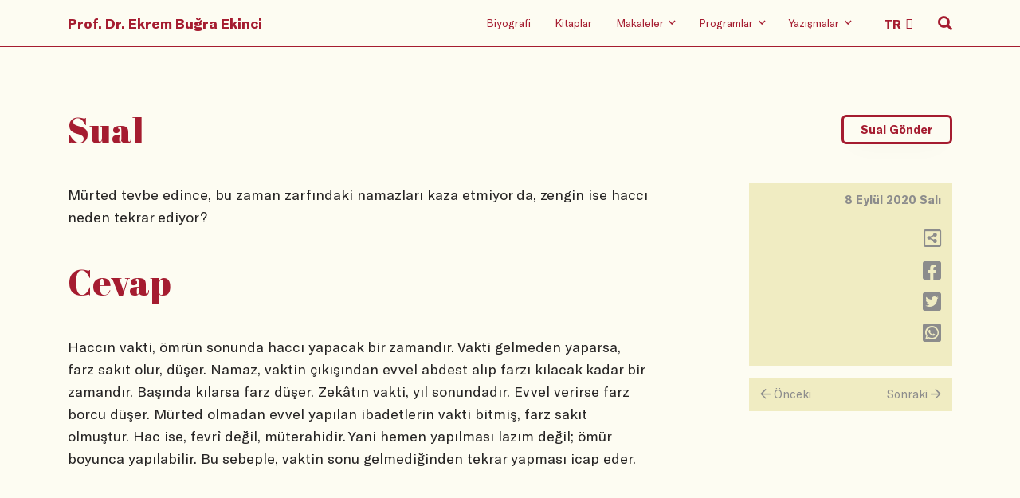

--- FILE ---
content_type: text/html
request_url: https://www.ekrembugraekinci.com/question/?ID=28819&text=m%EF%BF%BD%EF%BF%BDrted-tevbe-edince--bu-zaman-zarfindaki-namazlari-kaza-etmiyor-da--zengin-ise-hacci-neden-tekrar-ediyor-
body_size: 25624
content:
<!DOCTYPE html>
<html lang="tr">

<head>
	<meta charset="utf-8" />
    <meta name="viewport" content="width=device-width, initial-scale=1, shrink-to-fit=no" />
    <link rel="stylesheet" href="/static/css/bootstrap.grid.css" />
    <link rel="stylesheet" href="/static/css/reset.css" />
    <link rel="stylesheet" href="/static/css/fa.min.css" />
    <link rel="stylesheet" href="/static/css/swiper.min.css" />
    <link rel="stylesheet" href="/static/css/typeface.css" />
    <link rel="stylesheet" href="/static/css/index.min.css" />
	<meta name="keywords" content="Ekrem Buğra Ekinci, Ekrem Ekinci, Osmanlı Hukuku, Hukuk Tarihi, islam hukuku, İslam hukuku, Mahkemeler, tanzimat, klasik devir, roma hukuku, şeriat mahkemeleri, tarih, osmanlı devleti, selçuklu devleti, kültürel makaleler, tarihi makaleler">
	<meta name="description" content="Ekrem Buğra Ekinci'nin resmi web sayfasıdır. Osmanlı Hukuku, İslam Hukuku ve Hukuk Tarihi hakkında bilgiler ihtiva etmektedir.">
	<meta name="rating" content="General">
	<meta name="distribution" content="Global">
	<meta name="googlebot" CONTENT="index, follow">
	<meta name="robots" content="all">
	<meta name="robots" CONTENT="index, follow">
	<meta NAME="classification" content="hukuk, tarih">
	<meta name="author" content="ekrem ekinci">
	<meta name="revisit-after" content="1">
	<meta name="google-site-verification" content="3_f5TFHi6yM5OY2etNI4PhIBu0pu9tE1dnTO0m8wJNY" />
	<link rel="apple-touch-icon" sizes="57x57" href="/fv/apple-icon-57x57.png">
	<link rel="apple-touch-icon" sizes="60x60" href="/fv/apple-icon-60x60.png">
	<link rel="apple-touch-icon" sizes="72x72" href="/fv/apple-icon-72x72.png">
	<link rel="apple-touch-icon" sizes="76x76" href="/fv/apple-icon-76x76.png">
	<link rel="apple-touch-icon" sizes="114x114" href="/fv/apple-icon-114x114.png">
	<link rel="apple-touch-icon" sizes="120x120" href="/fv/apple-icon-120x120.png">
	<link rel="apple-touch-icon" sizes="144x144" href="/fv/apple-icon-144x144.png">
	<link rel="apple-touch-icon" sizes="152x152" href="/fv/apple-icon-152x152.png">
	<link rel="apple-touch-icon" sizes="180x180" href="/fv/apple-icon-180x180.png">
	<link rel="icon" type="image/png" sizes="192x192"  href="/fv/android-icon-192x192.png">
	<link rel="icon" type="image/png" sizes="32x32" href="/fv/favicon-32x32.png">
	<link rel="icon" type="image/png" sizes="96x96" href="/fv/favicon-96x96.png">
	<link rel="icon" type="image/png" sizes="16x16" href="/fv/favicon-16x16.png">
	<link rel="manifest" href="/fv/manifest.json">
	<meta name="msapplication-TileColor" content="#ffffff">
	<meta name="msapplication-TileImage" content="/fv/ms-icon-144x144.png">
	<meta name="theme-color" content="#ffffff">
	
	<script type="text/javascript">
	function gotopage2(selval){
	var value = selval.options[selval.selectedIndex].value;
	window.location.href=value;
	}
	</script>
	
<!-- Google tag (gtag.js) -->
<script async src="https://www.googletagmanager.com/gtag/js?id=G-7PGGH6CY04"></script>
<script>
  window.dataLayer = window.dataLayer || [];
  function gtag(){dataLayer.push(arguments);}
  gtag('js', new Date());

  gtag('config', 'G-7PGGH6CY04');
</script>
	
    <title>Yazışma</title>
</head>

<body>
  
<header data-aos="fade-in">
        <div class="container">
            <div class="row">
                <div class="col-12 holder">
                    <nav>
                        <div class="hamburger-wrap d-flex d-lg-none">
                            <button class="hamburger hamburger--collapse" type="button">
                                <span class="hamburger-box">
                                    <span class="hamburger-inner"></span>
                                </span>
                            </button>
                        </div>
                        <div class="home-logo">
                            <a class="hidden-link" href="/">Prof. Dr. Ekrem Buğra Ekinci</a>
                        </div>
                        <ul class=" menu-items">
                            <li class="d-none d-lg-block"><a class="hidden-link" href="/biography">Biyografi</a></li>
                            <li class="d-none d-lg-block"><a class="hidden-link" href="/books">Kitaplar</a></li>
                            <li class="d-none d-lg-block">
                                <a class="hidden-link" href="/articles/?ID=1">
                                    <span>Makaleler</span>
                                    <i class="far fa-angle-down"></i>
                                </a>
                                <ul class="sub-menu">
                                    <li><a href="/articles/?ID=1">Aktüel</a></li>
                                    <li><a href="/articles/?ID=2">Akademik</a></li>
                                    <li><a href="/articles/?ID=3">English</a></li>
                                    <li><a href="/articles/?ID=4">Arabic</a></li>
                                    <li><a href="/articles/?ID=5">Diğer Diller</a></li>
                                </ul>
                            </li>
                            <li class="d-none d-lg-block">
                                <a class="hidden-link" href="/radio-shows">
                                    <span>Programlar</span>
                                    <i class="far fa-angle-down"></i>
                                </a>
                                <ul class="sub-menu">
                                    <li><a href="/tv-shows">Televizyon</a></li>
                                    <li><a href="/radio-shows">Radyo</a></li>
                                    <li><a href="/youtube">Youtube</a></li>

                                </ul>
                            </li>
                            <li class="d-none d-lg-block">
                                <a class="hidden-link" href="/questions">
                                    <span>Yazışmalar</span>
                                    <i class="far fa-angle-down"></i>
                                </a>
                                <ul class="sub-menu">
                                    <li><a href="/questions">Tüm Sualler</a></li>
                                    <li><a href="/keywords">Sual Başlıkları</a></li>
									<li><a href="/send-question/">Sual Gönder</a></li>
									<li><a href="/search-advanced/">Arama</a></li>
                                </ul>
                            </li>
                            <li class="d-none d-lg-block language-select">
                                <select class="header-select" onchange="gotopage2(this)">
                                    <option value="/">TR</option>
                                    <option value="/en">EN</option>
									<option value="/ar">AR</option>
                                </select>
                            </li>
                            <li class="search-icon">
                                <i class="fas fa-search"></i>
                                <i class="far fa-search"></i>
                                <i class="far fa-times"></i>
                            </li>
                        </ul>
                    </nav>


                </div>
            </div>
        </div>
        <div class="mobile-menu d-block d-lg-none">
            <div class="container">
                <div class="row">
                    <div class="col-12">
                        <ul class="mobile-menu-list">
                            <li class="mobile-menu-item">
                                <a class="mobile-hidden" href="/biography">Biyografi</a>
                            </li>
                            <li class="mobile-menu-item">
                                <a class="mobile-hidden" href="/books">Kitaplar</a>
                            </li>
                            <li class="mobile-menu-item">
                                <a class="mobile-hidden" href="/articles/?ID=1">Makaleler</a>
                                <ul class="mobile-submenu wrapping">
                                    <li class="mobile-submenu-item">
                                        <a href="/articles/?ID=1">- Aktüel</a>
                                    </li>
                                    <li class="mobile-submenu-item">
                                        <a href="/articles/?ID=2">- Akademik</a>
                                    </li>
                                    <li class="mobile-submenu-item">
                                        <a href="/articles/?ID=3">- English</a>
                                    </li>
                                    <li class="mobile-submenu-item">
                                        <a href="/articles/?ID=4">- Arabic</a>
                                    </li>
                                    <li class="mobile-submenu-item">
                                        <a href="/articles/?ID=5">- Diğer Diller</a>
                                    </li>
                                </ul>
                            </li>
                            <li class="mobile-menu-item">
                                <a class="mobile-hidden" href="/radio-shows">Programlar</a>
                                <ul class="mobile-submenu wrapping">
                                    <li class="mobile-submenu-item">
                                        <a href="/tv-shows">- Televizyon</a>
                                    </li>
                                    <li class="mobile-submenu-item">
                                        <a href="/radio-shows">- Radyo</a>
                                    </li>
                                    <li class="mobile-submenu-item">
                                        <a href="/youtube">- Youtube</a>
                                    </li>
                                </ul>
                            </li>
                            <li class="mobile-menu-item">
                                <a class="mobile-hidden" href="/questions">Yazışmalar</a>
                                <ul class="mobile-submenu wrapping">
                                    <li class="mobile-submenu-item">
                                        <a href="/questions">- Tüm Sualler</a>
                                    </li>
									<li class="mobile-submenu-item">
                                        <a href="/keywords">- Sual Başlıkları</a>
                                    </li>
									<li class="mobile-submenu-item">
                                        <a href="/send-question">- Sual Gönder</a>
                                    </li>
									<li class="mobile-submenu-item">
                                        <a href="/search-advanced">- Arama</a>
                                    </li>
                                </ul>
                            </li>
                        </ul>
                    </div>
                </div>
            </div>
        </div>
        <div class="search-wrp">
            <div class="container">
                <div class="row justify-content-lg-center">
                    <div class="col-12 col-lg-8">
                        <form method="get" action="/search-results">
                            <span class="mb-s-i label-wrp">
                                <label for="q">Suallerde, makalelerde, programlarda arama yapın.</label>
                            </span>
                            <span class="mb-s-i input-wrp">
                                <input type="search" name="srch" id="srch" placeholder="Arama yapın" />
                                <button class="transparent">
                                    <i class="far fa-search"></i>
                                </button>
								
                            </span>
							<span class="mb-s-i radio-wrp"">
							<p>
                                        <a href="/search-advanced">Gelişmiş Arama İçin Tıklayınız!</a>
                                    </p>
							</span>
							<span class="mb-s-i radio-wrp" style="display:none;">
                                <input type="radio" class="custom-control-input" id="type" name="type" value="makale" checked="">
                                <label class="custom-control-label" for="type">Makaleler</label>

                                <input type="radio" class="custom-control-input" id="type2" name="type" value="yazisma">
                                <label class="custom-control-label" for="type2">Yazışmalar</label>

                                <input type="radio" class="custom-control-input" id="type3" name="type" value="program">
                                <label class="custom-control-label" for="type3">Programlar</label>
                            </span>
                        </form>
                    </div>
                </div>
            </div>
        </div>
    </header>
  
  <main class="question">

        <div class="container">
            <div class="row">
                <div class="col-12">
                    <div data-aos="fade-in" data-aos-anchor-placement="top-bottom" class="page-header">
                        <h1>Sual</h1>
                        <button class="main-button" onclick="location.href='/send-question';">Sual Gönder</button>
                    </div>
                </div>
            </div>
			
            <div class="row">
                <div class="col-12 col-lg-8">
                    <div data-aos="fade-in" data-aos-anchor-placement="top-bottom" class="question">
                       Mürted tevbe edince, bu zaman zarfındaki namazları kaza etmiyor da, zengin ise haccı neden tekrar ediyor?

                    </div>
                    <div data-aos="fade-in" data-aos-anchor-placement="top-bottom" class="page-header">
                        <h1>Cevap</h1>
                    </div>
                    <div data-aos="fade-in" data-aos-anchor-placement="top-bottom" class="answer">
						  Haccın vakti, ömrün sonunda haccı yapacak bir zamandır. Vakti gelmeden yaparsa, farz sakıt olur, düşer. Namaz, vaktin çıkışından evvel abdest alıp farzı kılacak kadar bir zamandır. Başında kılarsa farz düşer. Zekâtın vakti, yıl sonundadır. Evvel verirse farz borcu düşer. Mürted olmadan evvel yapılan ibadetlerin vakti bitmiş, farz sakıt olmuştur. Hac ise, fevrî değil, müterahidir. Yani hemen yapılması lazım değil; ömür boyunca yapılabilir. Bu sebeple, vaktin sonu gelmediğinden tekrar yapması icap eder. 

						  <br><br><br>
						  
                    </div>
                </div>
                <div class="col-12 col-lg-3 offset-lg-1">
                    <div data-aos="fade-in" data-aos-anchor-placement="top-bottom" class="right-pane">
                        <div class="date-day">
                            <div class="date">
                                8 Eylül 2020 Salı
                            </div>
                            <div class="day" style="display:none;">
                                00:00:00
                            </div>
                        </div>
                        <ul class="icons">
                            <li>
                                <a onclick="copyc()" title="Adresi Kopyala">
                                    <i class="far fa-share-alt-square"></i>
                                </a>
								
								<script type="text/javascript">
								function copyc(){
									var dummy = document.createElement('input'),
									//text = window.location.href;
									text = 'http://www.ekrembugraekinci.com/question/?ID=28819';
									document.body.appendChild(dummy);
									dummy.value = text;
									dummy.select();
									document.execCommand('copy');
									document.body.removeChild(dummy);
								}
								</script>
                            </li>
                            <li>
                                <a href="https://www.facebook.com/sharer/sharer.php?u=http://www.ekrembugraekinci.com/question/?ID=28819" onclick="javascript:window.open(this.href, '', 'menubar=no,toolbar=no,resizable=yes,scrollbars=yes,height=300,width=600');return false;" target="_blank">
                                    <i class="fab fa-facebook-square"></i>
                                </a>
                            </li>
                            <li>
                                <a href="https://twitter.com/share?url=http://www.ekrembugraekinci.com/question/?ID=28819" onclick="javascript:window.open(this.href, '', 'menubar=no,toolbar=no,resizable=yes,scrollbars=yes,height=300,width=600');return false;" target="_blank">
                                    <i class="fab fa-twitter-square"></i>
                                </a>
                            </li>
                            <li>
                                <a href="https://api.whatsapp.com/send?text=http://www.ekrembugraekinci.com/question/?ID=28819" onclick="javascript:window.open(this.href, '', 'menubar=no,toolbar=no,resizable=yes,scrollbars=yes,height=300,width=600');return false;" target="_blank">
                                    <i class="fab fa-whatsapp-square"></i>
                                </a>
                            </li>
                        </ul>
                    </div>
					
                    <div data-aos="fade-in" data-aos-anchor-placement="top-bottom"
                        class="next-previous d-none d-lg-flex">
						
                        <a href="/question/?ID=28818">
                            <div class="prev"><span><i class="far fa-arrow-left"></i></span> Önceki</div>
                        </a>
						
                        <a href="/question/?ID=28820">
                            <div class="next">Sonraki <span><i class="far fa-arrow-right"></i></span></div>
                        </a>
						
                    </div>
					
                </div>
            </div>

			<script type="text/javascript">
				document.onkeydown = arrowChecker;
				function arrowChecker(e) {  
					e = e || window.event;
					if (e.keyCode == '37') { //left
						document.location.href = "/question/?ID=28818";
					}
					else if (e.keyCode == '39') { //right
					   document.location.href = "/question/?ID=28820";
					}
				}
			</script>

			
			
            <div class="row">
                <div class="col-12 col-lg-8">
                    <div data-aos="fade-in" data-aos-anchor-placement="top-bottom" class="relevant-keywords">
                        <div class="title">Alakalı Başlıklar</div>
                        <div class="keywords">
						
                            <span class="keyword"><a href="/keywordsearch/?text=Mürted-İrtidad">Mürted-İrtidad</a></span>
													
                        </div>
                    </div>
                </div>
            </div>
			
            <div class="row">
                <div class="col-12">
                    <div data-aos="fade-in" data-aos-anchor-placement="top-bottom"
                        class="next-previous d-flex d-lg-none">
						
                        <a href="/question/?ID=28818">
                            <div class="prev"><span><i class="far fa-arrow-left"></i></span> Önceki</div>
                        </a>
						
                        <a href="/question/?ID=28820">
                            <div class="next">Sonraki <span><i class="far fa-arrow-right"></i></span></div>
                        </a>
						
                    </div>
                </div>
            </div>
			
        </div>
    </main>

<footer data-aos="fade-in" data-aos-anchor-placement="top-bottom">
        <div class="container">
            <div class="row">
                <div class="col-12">
                    <div class="home-logo">
                        <a class="footer-main-link" href="/">Prof. Dr. Ekrem Buğra Ekinci</a>
                    </div>
                </div>
                <div class="col-lg-6">
                    <ul class="social-media-icons">
                        <li>
                            <a href="https://www.facebook.com/ebekinci/" target="_blank">
                                <i class="fab fa-facebook-square"></i>
                            </a>

                        </li>
                        <li>
                            <a href="https://twitter.com/ekrembekinci" target="_blank">
                                <i class="fab fa-twitter-square"></i>
                            </a>
                        </li>
                        <li>
                            <a href="https://instagram.com/ekrembugraekinci" target="_blank">
                                <i class="fab fa-instagram"></i>
                            </a>
                        </li>
                        <li>
                            <a href="https://www.youtube.com/user/ekremekinci" target="_blank">
                                <i class="fab fa-youtube"></i>
                            </a>
                        </li>
                        <li>
                            <a href="https://open.spotify.com/show/3CTkNon1hNWJMaAiPmKKef" target="_blank">
                                <i class="fab fa-spotify"></i>
                            </a>
                        </li>
                    </ul>
                    <ul class="language-setup">
                        <li>
                            <a class="footer-main-link" href="#">TR</a>
                        </li>
                        <li>
                            <a class="" href="/en">EN</a>
                        </li>
                    </ul>
                    <div class="date">© 2019</div>
                </div>
                <div class="col-lg-6">
                    <ul class="footer-menu">
                        <li class="footer-menu-item">
                            <a class="footer-main-link" href="/">Anasayfa</a>
                        </li>
                        <li class="footer-menu-item">
                            <a class="footer-main-link" href="/biography">Biyografi</a>
                        </li>
                        <li class="footer-menu-item">
                            <a class="footer-main-link" href="/books">Kitaplar</a>
                        </li>
                        <li class="footer-menu-item">
                            <a class="footer-main-link">Makaleler</a>
                            <ul class="footer-submenu">
                                <li class="footer-submenu-item">
                                    <a href="/articles/?ID=1">- Aktüel</a>
                                </li>
                                <li class="footer-submenu-item">
                                    <a href="/articles/?ID=2">- Akademik</a>
                                </li><li class="footer-submenu-item">
                                    <a href="/articles/?ID=3">- English</a>
                                </li>
                                <li class="footer-submenu-item">
                                    <a href="/articles/?ID=4">- Arabic</a>
                                </li>
                                <li class="footer-submenu-item">
                                    <a href="/articles/?ID=5">- Diğer Diller</a>
                                </li>
                            </ul>
                        </li>
                        <li class="footer-menu-item">
                            <a class="footer-main-link">Programlar</a>
                            <ul class="footer-submenu">
                                <li class="footer-submenu-item">
                                    <a href="/tv-shows">- Televizyon</a>
                                </li>
                                <li class="footer-submenu-item">
                                    <a href="/radio-shows">- Radyo</a>
                                </li>
                                <li class="footer-submenu-item">
                                    <a href="/youtube">- Youtube</a>
                                </li>
                            </ul>
                        </li>
                        <li class="footer-menu-item">
                            <a class="footer-main-link">Yazışmalar</a>
                            <ul class="footer-submenu">                               
                                <li class="footer-submenu-item">
                                    <a href="/questions">- Tüm Sualler</a>
                                </li>
								<li class="footer-submenu-item">
                                    <a href="/keywords">- Sual Başlıkları</a>
                                </li>
								<li class="footer-submenu-item">
                                    <a href="/send-question">- Sual Gönder</a>
                                </li>
                            </ul>
                        </li>
                    </ul>
                </div>
            </div>
        </div>
    </footer>
    <script src="/static/js/vendor/swiper.min.js"></script>
    <script src="/static/js/vendor/aos.js"></script>
    <script src="/static/js/vendor/lazysizes.js"></script>
    <script src="/static/js/index.js"></script>
</body>

</html>

--- FILE ---
content_type: text/css
request_url: https://www.ekrembugraekinci.com/static/css/index.min.css
body_size: 10994
content:
html{font-family:"GT America", sans-serif;font-size:18px !important;line-height:1.4;color:#262424 !important;background:#FDFCF2 !important;text-rendering:optimizeLegibility !important;-webkit-font-smoothing:antialiased !important;font-variant-numeric:tabular-nums !important;font-feature-settings:'tnum' !important;-webkit-font-feature-settings:'tnum' !important;-moz-font-feature-settings:'tnum' !important}h1{font-family:'Abril Fatface', serif;font-weight:normal !important;font-size:2.5em !important;line-height:1.2em !important;-webkit-margin-before:0.5em;margin-block-start:0.5em;-webkit-margin-after:0.5em;margin-block-end:0.5em;color:#a51c30}@media only screen and (max-width: 576px){h1{font-size:1.8em !important;line-height:1.3em !important}}h2{line-height:1.2em}a{cursor:pointer;color:#8c8c8c;text-decoration:none !important;-webkit-transition:color 300ms;transition:color 300ms}a:hover{color:#a51c30}a.underline{color:#262424;padding-bottom:.3em;border-bottom:1px solid;border-color:transparent;-webkit-transition:border-color 300ms;transition:border-color 300ms}a.underline:hover{border-bottom:1px solid;border-color:#262424}a.hidden-link{color:#a51c30 !important}a.footer-main-link{color:#fff !important}p{line-height:28px}footer a:hover{color:#fff}button,input[type="submit"]{font-family:'GT America';font-weight:bold;cursor:pointer}button.hamburger,input[type="submit"].hamburger{padding:0;background:transparent;border:0}button.transparent,input[type="submit"].transparent{background:#FDFCF2;-webkit-appearance:none;border:0}button.main-button,input[type="submit"].main-button{font-size:.8em;color:#a51c30;border:3px solid;border-color:#a51c30;border-radius:6px;padding:.5em 1.5em;background:transparent;-webkit-box-shadow:0px 8px 32px -15px rgba(0,0,0,0.1);box-shadow:0px 8px 32px -15px rgba(0,0,0,0.1);-webkit-transition:all 300ms;transition:all 300ms}button.main-button a,input[type="submit"].main-button a{color:inherit !important;-webkit-transition:all 300ms;transition:all 300ms}button.main-button a:hover,input[type="submit"].main-button a:hover{color:inherit !important}button.main-button.home-button,input[type="submit"].main-button.home-button{font-size:1em}button.main-button:hover,input[type="submit"].main-button:hover{color:#FDFCF2;background:#a51c30;border-color:#a51c30;-webkit-box-shadow:none;box-shadow:none}button.main-button.dark,input[type="submit"].main-button.dark{color:#FDFCF2;border-color:#FDFCF2;background:transparent}button.main-button.dark:hover,input[type="submit"].main-button.dark:hover{color:#a51c30;border-color:#FDFCF2;background:#FDFCF2}textarea,input.text,input[type="text"],input[type="button"],input[type="submit"],input[type="search"],input[type="email"]{-webkit-appearance:none;border-radius:0}input[type="search"],input[type="text"],input[type="email"],textarea{width:100%;border-radius:6px;border:1px solid;border-color:#D8D8D8;padding:.5em .5em .5em .5em;font-size:1em;font-family:'GT America' !important;-webkit-transition:all 300ms;transition:all 300ms;background:transparent}input[type="search"]:focus,input[type="text"]:focus,input[type="email"]:focus,textarea:focus{outline:0 !important;border-color:#a51c30}select{-webkit-appearance:none;-moz-appearance:none;text-indent:1px;text-overflow:'';background:transparent;padding:10px;border:0;cursor:pointer;padding-right:1em;font-family:'GT America' !important;border-radius:6px}select.header-select{border:none;font-weight:bold;font-size:.9em;color:#a51c30}select.main-select{border:1px solid #D8D8D8;padding:.5em 2.5em .5em 1em;font-size:.9em;color:#8c8c8c;background-position-x:calc(100% - 1em);background-position-y:1em}button:focus,i:focus,select:focus{outline:0 !important}::-moz-selection{color:#FDFCF2;background:#a51c30 !important}::selection{color:#FDFCF2;background:#a51c30 !important}::-moz-selection{color:#FDFCF2;background:#a51c30 !important}.img-fluid{max-width:100%;height:auto}.loading-overlay{position:fixed;width:100%;height:100%;top:0;left:0;right:0;bottom:0;background:#262424;z-index:4;visibility:visible;opacity:99;-webkit-transition:all 300ms;transition:all 300ms}.loading-overlay.loaded{visibility:hidden;opacity:0;z-index:-1}.lazyload{opacity:0}.lazyloading{opacity:1;-webkit-transition:opacity 300ms;transition:opacity 300ms;background:#F0ECC2}.img-holder{width:100%}.img-holder .img-fluid{width:100%}main{margin-top:2em;margin-bottom:2em}@media only screen and (max-width: 576px){main{margin-top:1em;margin-bottom:1em}}.d-m-none{display:block}@media only screen and (max-width: 992px){.d-m-none{display:none}}.d-block{display:block}.d-m-flex{display:none}@media only screen and (max-width: 992px){.d-m-flex{display:block}}.radio-placeholder,.tv-placeholder{border:8px solid #f6f2c6;border-radius:4px;display:-webkit-box;display:-ms-flexbox;display:flex;-webkit-box-pack:center;-ms-flex-pack:center;justify-content:center;-webkit-box-align:center;-ms-flex-align:center;align-items:center;-webkit-transition:all 300ms;transition:all 300ms}.radio-placeholder i,.tv-placeholder i{font-size:6em;color:#ef9eaa;-webkit-transition:all 300ms;transition:all 300ms}.radio-placeholder:hover i,.tv-placeholder:hover i{color:#a51c30}header{background:#FDFCF2;width:100%;color:#a51c30;-webkit-transition:all 300ms;transition:all 300ms;border-bottom:1px solid;border-color:#a51c30;position:relative}header.search-opened .holder nav .menu-items .search-icon .far.fa-search{display:none}header.search-opened .holder nav .menu-items .search-icon .fas.fa-search{display:none}header.search-opened .holder nav .menu-items .search-icon .fa-times{margin-left:4.5px !important;display:block}header.fixed{position:fixed;z-index:3;top:0;-webkit-box-shadow:0px 8px 32px -15px rgba(0,0,0,0.2);box-shadow:0px 8px 32px -15px rgba(0,0,0,0.2);background:#a51c30}header.fixed .hidden-link{color:#fff !important}header.fixed .holder nav .hamburger-wrap .hamburger .hamburger-box .hamburger-inner{background-color:#fff}header.fixed .holder nav .hamburger-wrap .hamburger .hamburger-box .hamburger-inner:after{background-color:#fff}header.fixed .holder nav .hamburger-wrap .hamburger .hamburger-box .hamburger-inner:before{background-color:#fff}header.fixed .holder nav .menu-items li:hover a{border-color:#fff}header.fixed .holder nav .menu-items li.language-select{color:#fff !important}header.fixed .holder nav .menu-items li.language-select .header-select{color:#fff !important}header.fixed .holder nav .menu-items li.language-select:after{color:#fff !important}header.fixed .holder nav .menu-items li.search-icon{color:#fff}header.fixed .holder nav .menu-items li .sub-menu{background:#a51c30}header.fixed .holder nav .menu-items li .sub-menu li a{color:#fff !important}header.fixed .holder nav .mobile-icons-wrp .search-icon{color:#fff}header.fixed .holder .mobile-menu .mobile-menu-item .hidden-link{color:#a51c30 !important}header .holder nav{display:-webkit-box;display:-ms-flexbox;display:flex;-webkit-box-pack:justify;-ms-flex-pack:justify;justify-content:space-between;-webkit-box-align:center;-ms-flex-align:center;align-items:center;min-height:52px}header .holder nav .mobile-icons-wrp{display:-webkit-box;display:-ms-flexbox;display:flex;-webkit-box-pack:end;-ms-flex-pack:end;justify-content:flex-end;min-width:21px}header .holder nav .mobile-icons-wrp .search-icon{font-size:21px}header .holder nav .home-logo{font-weight:bold;padding:.8em 0}header .holder nav .menu-items{display:-webkit-box;display:-ms-flexbox;display:flex;-webkit-box-pack:justify;-ms-flex-pack:justify;justify-content:space-between;-webkit-box-align:center;-ms-flex-align:center;align-items:center}header .holder nav .menu-items li{margin:0 15px;cursor:pointer;position:relative;padding-bottom:.4em;padding-top:.4em}@media only screen and (max-width: 992px){header .holder nav .menu-items li{margin:0}}header .holder nav .menu-items li.language-select{overflow:hidden;position:relative;color:#a51c30;min-height:58px;display:-webkit-box !important;display:-ms-flexbox !important;display:flex !important;-webkit-box-align:inherit;-ms-flex-align:inherit;align-items:inherit}@media only screen and (max-width: 992px){header .holder nav .menu-items li.language-select{display:none !important}}header .holder nav .menu-items li.language-select:after{content:'\f0d7';font-family:FontAwesome;color:#a51c30;position:absolute;right:10px;padding-left:10px;top:50%;-webkit-transform:translateY(-50%);transform:translateY(-50%);z-index:1;width:10%;pointer-events:none;font-weight:normal;font-size:.8em}header .holder nav .menu-items li:hover a{border-bottom:1px solid;border-color:#a51c30}header .holder nav .menu-items li:last-child{margin-right:0}header .holder nav .menu-items li:first-child{margin-left:0}header .holder nav .menu-items li.search-icon{padding:15px 0}@media only screen and (max-width: 992px){header .holder nav .menu-items li.search-icon{padding:0;min-width:21px;float:right;font-weight:bold;font-size:21px}}header .holder nav .menu-items li.search-icon .fa-times{display:none;margin-left:4.5px}header .holder nav .menu-items li.search-icon .fas.fa-search{display:block}@media only screen and (max-width: 992px){header .holder nav .menu-items li.search-icon .fas.fa-search{display:none}}header .holder nav .menu-items li.search-icon .far.fa-search{display:none}@media only screen and (max-width: 992px){header .holder nav .menu-items li.search-icon .far.fa-search{display:block}}header .holder nav .menu-items li a{font-size:0.75em;display:-webkit-box;display:-ms-flexbox;display:flex;-webkit-box-align:center;-ms-flex-align:center;align-items:center;border-bottom:1px solid;border-color:transparent;padding-bottom:.3em;padding-top:.3em;-webkit-transition:all 300ms;transition:all 300ms}header .holder nav .menu-items li a span{margin-right:.5em}header .holder nav .menu-items li a i{margin-top:.2em}header .holder nav .menu-items li .sub-menu{visibility:hidden;opacity:0;z-index:10;position:absolute;left:-.6em;top:2em;width:140px;background:#FDFCF2;display:-webkit-box;display:-ms-flexbox;display:flex;-webkit-box-orient:vertical;-webkit-box-direction:normal;-ms-flex-direction:column;flex-direction:column;padding:.5em;-webkit-box-shadow:0px 8px 32px -15px rgba(0,0,0,0.1);box-shadow:0px 8px 32px -15px rgba(0,0,0,0.1);-webkit-transition:all 300ms;transition:all 300ms}header .holder nav .menu-items li .sub-menu li{margin:.2em;padding:.1em}header .holder nav .menu-items li .sub-menu li a{border-color:transparent !important}header .holder nav .menu-items li:hover .sub-menu{visibility:visible;opacity:1}header .mobile-menu,header .search-wrp{height:100%;background:#FDFCF2;position:absolute;top:59px;left:0;bottom:0;right:0;width:100%;height:calc(100vh - 52px);padding-top:30px;font-size:.9em;-webkit-transition:all 300ms;transition:all 300ms;-webkit-transition-delay:.8s;transition-delay:.8s;z-index:-1;opacity:0;visibility:hidden}@media only screen and (max-width: 992px){header .mobile-menu,header .search-wrp{top:53px}}header .mobile-menu .mobile-menu-list .mobile-menu-item,header .search-wrp .mobile-menu-list .mobile-menu-item{margin-bottom:1.2em;-webkit-transform:scale(1.15) translateX(-30px);transform:scale(1.15) translateX(-30px);opacity:0;-webkit-transition:opacity 0.6s cubic-bezier(0.4, 0.01, 0.165, 0.99),-webkit-transform 0.5s cubic-bezier(0.4, 0.01, 0.165, 0.99);transition:opacity 0.6s cubic-bezier(0.4, 0.01, 0.165, 0.99),-webkit-transform 0.5s cubic-bezier(0.4, 0.01, 0.165, 0.99);transition:transform 0.5s cubic-bezier(0.4, 0.01, 0.165, 0.99),opacity 0.6s cubic-bezier(0.4, 0.01, 0.165, 0.99);transition:transform 0.5s cubic-bezier(0.4, 0.01, 0.165, 0.99),opacity 0.6s cubic-bezier(0.4, 0.01, 0.165, 0.99),-webkit-transform 0.5s cubic-bezier(0.4, 0.01, 0.165, 0.99)}header .mobile-menu .mobile-menu-list .mobile-menu-item:nth-child(1),header .search-wrp .mobile-menu-list .mobile-menu-item:nth-child(1){-webkit-transition-delay:0.49s;transition-delay:0.49s}header .mobile-menu .mobile-menu-list .mobile-menu-item:nth-child(2),header .search-wrp .mobile-menu-list .mobile-menu-item:nth-child(2){-webkit-transition-delay:0.42s;transition-delay:0.42s}header .mobile-menu .mobile-menu-list .mobile-menu-item:nth-child(3),header .search-wrp .mobile-menu-list .mobile-menu-item:nth-child(3){-webkit-transition-delay:0.35s;transition-delay:0.35s}header .mobile-menu .mobile-menu-list .mobile-menu-item:nth-child(4),header .search-wrp .mobile-menu-list .mobile-menu-item:nth-child(4){-webkit-transition-delay:0.28s;transition-delay:0.28s}header .mobile-menu .mobile-menu-list .mobile-menu-item:nth-child(5),header .search-wrp .mobile-menu-list .mobile-menu-item:nth-child(5){-webkit-transition-delay:0.21s;transition-delay:0.21s}header .mobile-menu .mobile-menu-list .mobile-menu-item .mobile-hidden,header .search-wrp .mobile-menu-list .mobile-menu-item .mobile-hidden{color:#a51c30}header .mobile-menu .mobile-menu-list .mobile-menu-item .mobile-submenu,header .search-wrp .mobile-menu-list .mobile-menu-item .mobile-submenu{margin-left:.5em;margin-top:1em}header .mobile-menu .mobile-menu-list .mobile-menu-item .mobile-submenu.wrapping,header .search-wrp .mobile-menu-list .mobile-menu-item .mobile-submenu.wrapping{display:-webkit-box;display:-ms-flexbox;display:flex;-ms-flex-wrap:wrap;flex-wrap:wrap}header .mobile-menu .mobile-menu-list .mobile-menu-item .mobile-submenu .mobile-submenu-item,header .search-wrp .mobile-menu-list .mobile-menu-item .mobile-submenu .mobile-submenu-item{margin-bottom:1em;min-width:120px;margin-right:.5em;-webkit-box-flex:1;-ms-flex:1;flex:1}header .search-wrp{display:-webkit-box;display:-ms-flexbox;display:flex;-webkit-box-orient:vertical;-webkit-box-direction:normal;-ms-flex-direction:column;flex-direction:column;-webkit-transition-delay:.01s !important;transition-delay:.01s !important}header .search-wrp form{margin-top:2em;padding-top:4em;position:relative}@media only screen and (max-width: 992px){header .search-wrp form{margin-top:1em;padding-top:3em}}header .search-wrp form>.mb-s-i{display:block;-webkit-transform:scale(1.15) translateX(-30px);transform:scale(1.15) translateX(-30px);opacity:0;-webkit-transition:opacity 0.6s cubic-bezier(0.4, 0.01, 0.165, 0.99),-webkit-transform 0.5s cubic-bezier(0.4, 0.01, 0.165, 0.99);transition:opacity 0.6s cubic-bezier(0.4, 0.01, 0.165, 0.99),-webkit-transform 0.5s cubic-bezier(0.4, 0.01, 0.165, 0.99);transition:transform 0.5s cubic-bezier(0.4, 0.01, 0.165, 0.99),opacity 0.6s cubic-bezier(0.4, 0.01, 0.165, 0.99);transition:transform 0.5s cubic-bezier(0.4, 0.01, 0.165, 0.99),opacity 0.6s cubic-bezier(0.4, 0.01, 0.165, 0.99),-webkit-transform 0.5s cubic-bezier(0.4, 0.01, 0.165, 0.99)}header .search-wrp form>.mb-s-i:nth-child(1){-webkit-transition-delay:-0.14s;transition-delay:-0.14s}header .search-wrp form>.mb-s-i:nth-child(2){-webkit-transition-delay:-0.84s;transition-delay:-0.84s}header .search-wrp form>.mb-s-i:nth-child(3){-webkit-transition-delay:-1.54s;transition-delay:-1.54s}header .search-wrp form .label-wrp label{margin-bottom:2em;display:block;color:#8c8c8c;font-size:2.5em;line-height:1.4em;font-weight:bold;text-align:center}@media only screen and (max-width: 992px){header .search-wrp form .label-wrp label{font-size:1.5em !important;margin-bottom:1.5em}}header .search-wrp form .radio-wrp{padding-top:2em;display:-webkit-box;display:-ms-flexbox;display:flex;-webkit-box-pack:center;-ms-flex-pack:center;justify-content:center}header .search-wrp form .radio-wrp label{color:#262424;margin-right:1em}header .search-wrp form .input-wrp{position:relative}header .search-wrp form .input-wrp input[type="search"]{padding:1em;font-size:1.2em !important;border-color:#8c8c8c}header .search-wrp form .input-wrp input[type="search"]:focus{border-color:#a51c30}header .search-wrp form .input-wrp input[type="search"]:focus+button i{color:#a51c30}header .search-wrp form .input-wrp button{position:absolute;right:1%;top:50%;-webkit-transform:translateY(-50%);transform:translateY(-50%);padding-top:.5em;padding-bottom:.5em}header .search-wrp form .input-wrp button i{-webkit-transition:all 300ms;transition:all 300ms;font-size:2em;color:#8c8c8c}header.search-opened .search-wrp{-webkit-transition:all 300ms;transition:all 300ms;opacity:1;z-index:4;visibility:visible}header.search-opened .search-wrp form>.mb-s-i{opacity:1;-webkit-transform:scale(1) translateX(0px);transform:scale(1) translateX(0px);-webkit-transition:opacity 0.6s cubic-bezier(0.4, 0.01, 0.165, 0.99),-webkit-transform 0.5s cubic-bezier(0.4, 0.01, 0.165, 0.99);transition:opacity 0.6s cubic-bezier(0.4, 0.01, 0.165, 0.99),-webkit-transform 0.5s cubic-bezier(0.4, 0.01, 0.165, 0.99);transition:transform 0.5s cubic-bezier(0.4, 0.01, 0.165, 0.99),opacity 0.6s cubic-bezier(0.4, 0.01, 0.165, 0.99);transition:transform 0.5s cubic-bezier(0.4, 0.01, 0.165, 0.99),opacity 0.6s cubic-bezier(0.4, 0.01, 0.165, 0.99),-webkit-transform 0.5s cubic-bezier(0.4, 0.01, 0.165, 0.99)}header.search-opened .search-wrp form>.mb-s-i:nth-child(1){-webkit-transition-delay:0.27s;transition-delay:0.27s}header.search-opened .search-wrp form>.mb-s-i:nth-child(2){-webkit-transition-delay:0.34s;transition-delay:0.34s}header.search-opened .search-wrp form>.mb-s-i:nth-child(3){-webkit-transition-delay:0.41s;transition-delay:0.41s}header.menu-opened .mobile-menu{-webkit-transition:all 300ms;transition:all 300ms;opacity:1;z-index:4;visibility:visible}header.menu-opened .mobile-menu .mobile-menu-list .mobile-menu-item{-webkit-transform:scale(1) translateX(0px);transform:scale(1) translateX(0px);opacity:1}header.menu-opened .mobile-menu .mobile-menu-list .mobile-menu-item:nth-child(1){-webkit-transition-delay:0.27s;transition-delay:0.27s}header.menu-opened .mobile-menu .mobile-menu-list .mobile-menu-item:nth-child(2){-webkit-transition-delay:0.34s;transition-delay:0.34s}header.menu-opened .mobile-menu .mobile-menu-list .mobile-menu-item:nth-child(3){-webkit-transition-delay:0.41s;transition-delay:0.41s}header.menu-opened .mobile-menu .mobile-menu-list .mobile-menu-item:nth-child(4){-webkit-transition-delay:0.48s;transition-delay:0.48s}header.menu-opened .mobile-menu .mobile-menu-list .mobile-menu-item:nth-child(5){-webkit-transition-delay:0.55s;transition-delay:0.55s}footer{background:#262424;padding:4em 0;margin-top:8em}footer .home-logo{font-weight:bold;margin-bottom:3em}footer .language-setup{font-size:.8em;font-weight:bold}footer .social-media-icons{font-size:1.2em}footer .social-media-icons,footer .language-setup{display:-webkit-box;display:-ms-flexbox;display:flex;margin-bottom:36px;-webkit-box-align:center;-ms-flex-align:center;align-items:center}footer .social-media-icons li,footer .language-setup li{margin-right:1em}footer .date{margin-top:36px;color:#fff;font-size:.7em}footer .footer-menu{display:-webkit-box;display:-ms-flexbox;display:flex;-ms-flex-wrap:wrap;flex-wrap:wrap;font-size:.8em}@media only screen and (max-width: 992px){footer .footer-menu{margin-top:48px;-ms-flex-wrap:unset;flex-wrap:unset;display:block}}footer .footer-menu .footer-menu-item{min-width:140px;margin-bottom:2em}@media only screen and (max-width: 992px){footer .footer-menu .footer-menu-item{margin-bottom:1.5em}}footer .footer-menu .footer-menu-item .footer-submenu{margin-top:.8em;margin-left:.3em}@media only screen and (max-width: 992px){footer .footer-menu .footer-menu-item .footer-submenu{margin-top:1em}}footer .footer-menu .footer-menu-item .footer-submenu .footer-submenu-item{margin-bottom:.5em}@media only screen and (max-width: 992px){footer .footer-menu .footer-menu-item .footer-submenu .footer-submenu-item{margin-top:1em}}.hamburger{padding:0 0;display:inline-block;cursor:pointer;-webkit-transition-property:opacity, -webkit-filter;transition-property:opacity, -webkit-filter;transition-property:opacity, filter;transition-property:opacity, filter, -webkit-filter;-webkit-transition-duration:0.15s;transition-duration:0.15s;-webkit-transition-timing-function:linear;transition-timing-function:linear;font:inherit;color:inherit;text-transform:none;background-color:transparent;border:0;margin:0;overflow:visible}.hamburger:hover{opacity:1}.hamburger.is-active:hover{opacity:1}.hamburger.is-active .hamburger-inner,.hamburger.is-active .hamburger-inner::before,.hamburger.is-active .hamburger-inner::after{background-color:#a51c30}.hamburger-box{width:21px;height:14px;display:inline-block;position:relative}.hamburger-inner{display:block;top:50%;margin-top:-1px}.hamburger-inner,.hamburger-inner::before,.hamburger-inner::after{width:21px;height:2px;background-color:#a51c30;border-radius:.5px;position:absolute;-webkit-transition-property:-webkit-transform;transition-property:-webkit-transform;transition-property:transform;transition-property:transform, -webkit-transform;-webkit-transition-duration:0.15s;transition-duration:0.15s;-webkit-transition-timing-function:ease;transition-timing-function:ease}.hamburger-inner::before,.hamburger-inner::after{content:'';display:block}.hamburger-inner::before{top:-6px}.hamburger-inner::after{bottom:-6px}.hamburger--collapse .hamburger-inner{top:auto;bottom:0;-webkit-transition-duration:0.13s;transition-duration:0.13s;-webkit-transition-delay:0.13s;transition-delay:0.13s;-webkit-transition-timing-function:cubic-bezier(0.55, 0.055, 0.675, 0.19);transition-timing-function:cubic-bezier(0.55, 0.055, 0.675, 0.19)}.hamburger--collapse .hamburger-inner::after{top:-12px;-webkit-transition:top 0.2s 0.2s cubic-bezier(0.33333, 0.66667, 0.66667, 1),opacity 0.1s linear;transition:top 0.2s 0.2s cubic-bezier(0.33333, 0.66667, 0.66667, 1),opacity 0.1s linear}.hamburger--collapse .hamburger-inner::before{-webkit-transition:top 0.12s 0.2s cubic-bezier(0.33333, 0.66667, 0.66667, 1),-webkit-transform 0.13s cubic-bezier(0.55, 0.055, 0.675, 0.19);transition:top 0.12s 0.2s cubic-bezier(0.33333, 0.66667, 0.66667, 1),-webkit-transform 0.13s cubic-bezier(0.55, 0.055, 0.675, 0.19);transition:top 0.12s 0.2s cubic-bezier(0.33333, 0.66667, 0.66667, 1),transform 0.13s cubic-bezier(0.55, 0.055, 0.675, 0.19);transition:top 0.12s 0.2s cubic-bezier(0.33333, 0.66667, 0.66667, 1),transform 0.13s cubic-bezier(0.55, 0.055, 0.675, 0.19),-webkit-transform 0.13s cubic-bezier(0.55, 0.055, 0.675, 0.19)}.hamburger--collapse.is-active .hamburger-inner{-webkit-transform:translate3d(0, -6px, 0) rotate(-45deg);transform:translate3d(0, -6px, 0) rotate(-45deg);-webkit-transition-delay:0.22s;transition-delay:0.22s;-webkit-transition-timing-function:cubic-bezier(0.215, 0.61, 0.355, 1);transition-timing-function:cubic-bezier(0.215, 0.61, 0.355, 1)}.hamburger--collapse.is-active .hamburger-inner::after{top:0;opacity:0;-webkit-transition:top 0.2s cubic-bezier(0.33333, 0, 0.66667, 0.33333),opacity 0.1s 0.22s linear;transition:top 0.2s cubic-bezier(0.33333, 0, 0.66667, 0.33333),opacity 0.1s 0.22s linear}.hamburger--collapse.is-active .hamburger-inner::before{top:0;-webkit-transform:rotate(-90deg);transform:rotate(-90deg);-webkit-transition:top 0.1s 0.16s cubic-bezier(0.33333, 0, 0.66667, 0.33333),-webkit-transform 0.13s 0.25s cubic-bezier(0.215, 0.61, 0.355, 1);transition:top 0.1s 0.16s cubic-bezier(0.33333, 0, 0.66667, 0.33333),-webkit-transform 0.13s 0.25s cubic-bezier(0.215, 0.61, 0.355, 1);transition:top 0.1s 0.16s cubic-bezier(0.33333, 0, 0.66667, 0.33333),transform 0.13s 0.25s cubic-bezier(0.215, 0.61, 0.355, 1);transition:top 0.1s 0.16s cubic-bezier(0.33333, 0, 0.66667, 0.33333),transform 0.13s 0.25s cubic-bezier(0.215, 0.61, 0.355, 1),-webkit-transform 0.13s 0.25s cubic-bezier(0.215, 0.61, 0.355, 1)}body[data-aos-duration='50'] [data-aos],[data-aos][data-aos][data-aos-duration='50']{-webkit-transition-duration:50ms;transition-duration:50ms}body[data-aos-delay='50'] [data-aos],[data-aos][data-aos][data-aos-delay='50']{-webkit-transition-delay:0s;transition-delay:0s}body[data-aos-delay='50'] [data-aos].aos-animate,[data-aos][data-aos][data-aos-delay='50'].aos-animate{-webkit-transition-delay:50ms;transition-delay:50ms}body[data-aos-duration='100'] [data-aos],[data-aos][data-aos][data-aos-duration='100']{-webkit-transition-duration:100ms;transition-duration:100ms}body[data-aos-delay='100'] [data-aos],[data-aos][data-aos][data-aos-delay='100']{-webkit-transition-delay:0s;transition-delay:0s}body[data-aos-delay='100'] [data-aos].aos-animate,[data-aos][data-aos][data-aos-delay='100'].aos-animate{-webkit-transition-delay:100ms;transition-delay:100ms}body[data-aos-duration='150'] [data-aos],[data-aos][data-aos][data-aos-duration='150']{-webkit-transition-duration:150ms;transition-duration:150ms}body[data-aos-delay='150'] [data-aos],[data-aos][data-aos][data-aos-delay='150']{-webkit-transition-delay:0s;transition-delay:0s}body[data-aos-delay='150'] [data-aos].aos-animate,[data-aos][data-aos][data-aos-delay='150'].aos-animate{-webkit-transition-delay:150ms;transition-delay:150ms}body[data-aos-duration='200'] [data-aos],[data-aos][data-aos][data-aos-duration='200']{-webkit-transition-duration:200ms;transition-duration:200ms}body[data-aos-delay='200'] [data-aos],[data-aos][data-aos][data-aos-delay='200']{-webkit-transition-delay:0s;transition-delay:0s}body[data-aos-delay='200'] [data-aos].aos-animate,[data-aos][data-aos][data-aos-delay='200'].aos-animate{-webkit-transition-delay:200ms;transition-delay:200ms}body[data-aos-duration='250'] [data-aos],[data-aos][data-aos][data-aos-duration='250']{-webkit-transition-duration:250ms;transition-duration:250ms}body[data-aos-delay='250'] [data-aos],[data-aos][data-aos][data-aos-delay='250']{-webkit-transition-delay:0s;transition-delay:0s}body[data-aos-delay='250'] [data-aos].aos-animate,[data-aos][data-aos][data-aos-delay='250'].aos-animate{-webkit-transition-delay:250ms;transition-delay:250ms}body[data-aos-duration='300'] [data-aos],[data-aos][data-aos][data-aos-duration='300']{-webkit-transition-duration:300ms;transition-duration:300ms}body[data-aos-delay='300'] [data-aos],[data-aos][data-aos][data-aos-delay='300']{-webkit-transition-delay:0s;transition-delay:0s}body[data-aos-delay='300'] [data-aos].aos-animate,[data-aos][data-aos][data-aos-delay='300'].aos-animate{-webkit-transition-delay:300ms;transition-delay:300ms}body[data-aos-duration='350'] [data-aos],[data-aos][data-aos][data-aos-duration='350']{-webkit-transition-duration:350ms;transition-duration:350ms}body[data-aos-delay='350'] [data-aos],[data-aos][data-aos][data-aos-delay='350']{-webkit-transition-delay:0s;transition-delay:0s}body[data-aos-delay='350'] [data-aos].aos-animate,[data-aos][data-aos][data-aos-delay='350'].aos-animate{-webkit-transition-delay:350ms;transition-delay:350ms}body[data-aos-duration='400'] [data-aos],[data-aos][data-aos][data-aos-duration='400']{-webkit-transition-duration:400ms;transition-duration:400ms}body[data-aos-delay='400'] [data-aos],[data-aos][data-aos][data-aos-delay='400']{-webkit-transition-delay:0s;transition-delay:0s}body[data-aos-delay='400'] [data-aos].aos-animate,[data-aos][data-aos][data-aos-delay='400'].aos-animate{-webkit-transition-delay:400ms;transition-delay:400ms}body[data-aos-duration='450'] [data-aos],[data-aos][data-aos][data-aos-duration='450']{-webkit-transition-duration:450ms;transition-duration:450ms}body[data-aos-delay='450'] [data-aos],[data-aos][data-aos][data-aos-delay='450']{-webkit-transition-delay:0s;transition-delay:0s}body[data-aos-delay='450'] [data-aos].aos-animate,[data-aos][data-aos][data-aos-delay='450'].aos-animate{-webkit-transition-delay:450ms;transition-delay:450ms}body[data-aos-duration='500'] [data-aos],[data-aos][data-aos][data-aos-duration='500']{-webkit-transition-duration:500ms;transition-duration:500ms}body[data-aos-delay='500'] [data-aos],[data-aos][data-aos][data-aos-delay='500']{-webkit-transition-delay:0s;transition-delay:0s}body[data-aos-delay='500'] [data-aos].aos-animate,[data-aos][data-aos][data-aos-delay='500'].aos-animate{-webkit-transition-delay:500ms;transition-delay:500ms}body[data-aos-duration='550'] [data-aos],[data-aos][data-aos][data-aos-duration='550']{-webkit-transition-duration:550ms;transition-duration:550ms}body[data-aos-delay='550'] [data-aos],[data-aos][data-aos][data-aos-delay='550']{-webkit-transition-delay:0s;transition-delay:0s}body[data-aos-delay='550'] [data-aos].aos-animate,[data-aos][data-aos][data-aos-delay='550'].aos-animate{-webkit-transition-delay:550ms;transition-delay:550ms}body[data-aos-duration='600'] [data-aos],[data-aos][data-aos][data-aos-duration='600']{-webkit-transition-duration:600ms;transition-duration:600ms}body[data-aos-delay='600'] [data-aos],[data-aos][data-aos][data-aos-delay='600']{-webkit-transition-delay:0s;transition-delay:0s}body[data-aos-delay='600'] [data-aos].aos-animate,[data-aos][data-aos][data-aos-delay='600'].aos-animate{-webkit-transition-delay:600ms;transition-delay:600ms}body[data-aos-duration='650'] [data-aos],[data-aos][data-aos][data-aos-duration='650']{-webkit-transition-duration:650ms;transition-duration:650ms}body[data-aos-delay='650'] [data-aos],[data-aos][data-aos][data-aos-delay='650']{-webkit-transition-delay:0s;transition-delay:0s}body[data-aos-delay='650'] [data-aos].aos-animate,[data-aos][data-aos][data-aos-delay='650'].aos-animate{-webkit-transition-delay:650ms;transition-delay:650ms}body[data-aos-duration='700'] [data-aos],[data-aos][data-aos][data-aos-duration='700']{-webkit-transition-duration:700ms;transition-duration:700ms}body[data-aos-delay='700'] [data-aos],[data-aos][data-aos][data-aos-delay='700']{-webkit-transition-delay:0s;transition-delay:0s}body[data-aos-delay='700'] [data-aos].aos-animate,[data-aos][data-aos][data-aos-delay='700'].aos-animate{-webkit-transition-delay:700ms;transition-delay:700ms}body[data-aos-duration='750'] [data-aos],[data-aos][data-aos][data-aos-duration='750']{-webkit-transition-duration:750ms;transition-duration:750ms}body[data-aos-delay='750'] [data-aos],[data-aos][data-aos][data-aos-delay='750']{-webkit-transition-delay:0s;transition-delay:0s}body[data-aos-delay='750'] [data-aos].aos-animate,[data-aos][data-aos][data-aos-delay='750'].aos-animate{-webkit-transition-delay:750ms;transition-delay:750ms}body[data-aos-duration='800'] [data-aos],[data-aos][data-aos][data-aos-duration='800']{-webkit-transition-duration:800ms;transition-duration:800ms}body[data-aos-delay='800'] [data-aos],[data-aos][data-aos][data-aos-delay='800']{-webkit-transition-delay:0s;transition-delay:0s}body[data-aos-delay='800'] [data-aos].aos-animate,[data-aos][data-aos][data-aos-delay='800'].aos-animate{-webkit-transition-delay:800ms;transition-delay:800ms}body[data-aos-duration='850'] [data-aos],[data-aos][data-aos][data-aos-duration='850']{-webkit-transition-duration:850ms;transition-duration:850ms}body[data-aos-delay='850'] [data-aos],[data-aos][data-aos][data-aos-delay='850']{-webkit-transition-delay:0s;transition-delay:0s}body[data-aos-delay='850'] [data-aos].aos-animate,[data-aos][data-aos][data-aos-delay='850'].aos-animate{-webkit-transition-delay:850ms;transition-delay:850ms}body[data-aos-duration='900'] [data-aos],[data-aos][data-aos][data-aos-duration='900']{-webkit-transition-duration:900ms;transition-duration:900ms}body[data-aos-delay='900'] [data-aos],[data-aos][data-aos][data-aos-delay='900']{-webkit-transition-delay:0s;transition-delay:0s}body[data-aos-delay='900'] [data-aos].aos-animate,[data-aos][data-aos][data-aos-delay='900'].aos-animate{-webkit-transition-delay:900ms;transition-delay:900ms}body[data-aos-duration='950'] [data-aos],[data-aos][data-aos][data-aos-duration='950']{-webkit-transition-duration:950ms;transition-duration:950ms}body[data-aos-delay='950'] [data-aos],[data-aos][data-aos][data-aos-delay='950']{-webkit-transition-delay:0s;transition-delay:0s}body[data-aos-delay='950'] [data-aos].aos-animate,[data-aos][data-aos][data-aos-delay='950'].aos-animate{-webkit-transition-delay:950ms;transition-delay:950ms}body[data-aos-duration='1000'] [data-aos],[data-aos][data-aos][data-aos-duration='1000']{-webkit-transition-duration:1000ms;transition-duration:1000ms}body[data-aos-delay='1000'] [data-aos],[data-aos][data-aos][data-aos-delay='1000']{-webkit-transition-delay:0s;transition-delay:0s}body[data-aos-delay='1000'] [data-aos].aos-animate,[data-aos][data-aos][data-aos-delay='1000'].aos-animate{-webkit-transition-delay:1000ms;transition-delay:1000ms}body[data-aos-duration='1050'] [data-aos],[data-aos][data-aos][data-aos-duration='1050']{-webkit-transition-duration:1050ms;transition-duration:1050ms}body[data-aos-delay='1050'] [data-aos],[data-aos][data-aos][data-aos-delay='1050']{-webkit-transition-delay:0s;transition-delay:0s}body[data-aos-delay='1050'] [data-aos].aos-animate,[data-aos][data-aos][data-aos-delay='1050'].aos-animate{-webkit-transition-delay:1050ms;transition-delay:1050ms}body[data-aos-duration='1100'] [data-aos],[data-aos][data-aos][data-aos-duration='1100']{-webkit-transition-duration:1100ms;transition-duration:1100ms}body[data-aos-delay='1100'] [data-aos],[data-aos][data-aos][data-aos-delay='1100']{-webkit-transition-delay:0s;transition-delay:0s}body[data-aos-delay='1100'] [data-aos].aos-animate,[data-aos][data-aos][data-aos-delay='1100'].aos-animate{-webkit-transition-delay:1100ms;transition-delay:1100ms}body[data-aos-duration='1150'] [data-aos],[data-aos][data-aos][data-aos-duration='1150']{-webkit-transition-duration:1150ms;transition-duration:1150ms}body[data-aos-delay='1150'] [data-aos],[data-aos][data-aos][data-aos-delay='1150']{-webkit-transition-delay:0s;transition-delay:0s}body[data-aos-delay='1150'] [data-aos].aos-animate,[data-aos][data-aos][data-aos-delay='1150'].aos-animate{-webkit-transition-delay:1150ms;transition-delay:1150ms}body[data-aos-duration='1200'] [data-aos],[data-aos][data-aos][data-aos-duration='1200']{-webkit-transition-duration:1200ms;transition-duration:1200ms}body[data-aos-delay='1200'] [data-aos],[data-aos][data-aos][data-aos-delay='1200']{-webkit-transition-delay:0s;transition-delay:0s}body[data-aos-delay='1200'] [data-aos].aos-animate,[data-aos][data-aos][data-aos-delay='1200'].aos-animate{-webkit-transition-delay:1200ms;transition-delay:1200ms}body[data-aos-duration='1250'] [data-aos],[data-aos][data-aos][data-aos-duration='1250']{-webkit-transition-duration:1250ms;transition-duration:1250ms}body[data-aos-delay='1250'] [data-aos],[data-aos][data-aos][data-aos-delay='1250']{-webkit-transition-delay:0s;transition-delay:0s}body[data-aos-delay='1250'] [data-aos].aos-animate,[data-aos][data-aos][data-aos-delay='1250'].aos-animate{-webkit-transition-delay:1250ms;transition-delay:1250ms}body[data-aos-duration='1300'] [data-aos],[data-aos][data-aos][data-aos-duration='1300']{-webkit-transition-duration:1300ms;transition-duration:1300ms}body[data-aos-delay='1300'] [data-aos],[data-aos][data-aos][data-aos-delay='1300']{-webkit-transition-delay:0s;transition-delay:0s}body[data-aos-delay='1300'] [data-aos].aos-animate,[data-aos][data-aos][data-aos-delay='1300'].aos-animate{-webkit-transition-delay:1300ms;transition-delay:1300ms}body[data-aos-duration='1350'] [data-aos],[data-aos][data-aos][data-aos-duration='1350']{-webkit-transition-duration:1350ms;transition-duration:1350ms}body[data-aos-delay='1350'] [data-aos],[data-aos][data-aos][data-aos-delay='1350']{-webkit-transition-delay:0s;transition-delay:0s}body[data-aos-delay='1350'] [data-aos].aos-animate,[data-aos][data-aos][data-aos-delay='1350'].aos-animate{-webkit-transition-delay:1350ms;transition-delay:1350ms}body[data-aos-duration='1400'] [data-aos],[data-aos][data-aos][data-aos-duration='1400']{-webkit-transition-duration:1400ms;transition-duration:1400ms}body[data-aos-delay='1400'] [data-aos],[data-aos][data-aos][data-aos-delay='1400']{-webkit-transition-delay:0s;transition-delay:0s}body[data-aos-delay='1400'] [data-aos].aos-animate,[data-aos][data-aos][data-aos-delay='1400'].aos-animate{-webkit-transition-delay:1400ms;transition-delay:1400ms}body[data-aos-duration='1450'] [data-aos],[data-aos][data-aos][data-aos-duration='1450']{-webkit-transition-duration:1450ms;transition-duration:1450ms}body[data-aos-delay='1450'] [data-aos],[data-aos][data-aos][data-aos-delay='1450']{-webkit-transition-delay:0s;transition-delay:0s}body[data-aos-delay='1450'] [data-aos].aos-animate,[data-aos][data-aos][data-aos-delay='1450'].aos-animate{-webkit-transition-delay:1450ms;transition-delay:1450ms}body[data-aos-duration='1500'] [data-aos],[data-aos][data-aos][data-aos-duration='1500']{-webkit-transition-duration:1500ms;transition-duration:1500ms}body[data-aos-delay='1500'] [data-aos],[data-aos][data-aos][data-aos-delay='1500']{-webkit-transition-delay:0s;transition-delay:0s}body[data-aos-delay='1500'] [data-aos].aos-animate,[data-aos][data-aos][data-aos-delay='1500'].aos-animate{-webkit-transition-delay:1500ms;transition-delay:1500ms}body[data-aos-duration='1550'] [data-aos],[data-aos][data-aos][data-aos-duration='1550']{-webkit-transition-duration:1550ms;transition-duration:1550ms}body[data-aos-delay='1550'] [data-aos],[data-aos][data-aos][data-aos-delay='1550']{-webkit-transition-delay:0s;transition-delay:0s}body[data-aos-delay='1550'] [data-aos].aos-animate,[data-aos][data-aos][data-aos-delay='1550'].aos-animate{-webkit-transition-delay:1550ms;transition-delay:1550ms}body[data-aos-duration='1600'] [data-aos],[data-aos][data-aos][data-aos-duration='1600']{-webkit-transition-duration:1600ms;transition-duration:1600ms}body[data-aos-delay='1600'] [data-aos],[data-aos][data-aos][data-aos-delay='1600']{-webkit-transition-delay:0s;transition-delay:0s}body[data-aos-delay='1600'] [data-aos].aos-animate,[data-aos][data-aos][data-aos-delay='1600'].aos-animate{-webkit-transition-delay:1600ms;transition-delay:1600ms}body[data-aos-duration='1650'] [data-aos],[data-aos][data-aos][data-aos-duration='1650']{-webkit-transition-duration:1650ms;transition-duration:1650ms}body[data-aos-delay='1650'] [data-aos],[data-aos][data-aos][data-aos-delay='1650']{-webkit-transition-delay:0s;transition-delay:0s}body[data-aos-delay='1650'] [data-aos].aos-animate,[data-aos][data-aos][data-aos-delay='1650'].aos-animate{-webkit-transition-delay:1650ms;transition-delay:1650ms}body[data-aos-duration='1700'] [data-aos],[data-aos][data-aos][data-aos-duration='1700']{-webkit-transition-duration:1700ms;transition-duration:1700ms}body[data-aos-delay='1700'] [data-aos],[data-aos][data-aos][data-aos-delay='1700']{-webkit-transition-delay:0s;transition-delay:0s}body[data-aos-delay='1700'] [data-aos].aos-animate,[data-aos][data-aos][data-aos-delay='1700'].aos-animate{-webkit-transition-delay:1700ms;transition-delay:1700ms}body[data-aos-duration='1750'] [data-aos],[data-aos][data-aos][data-aos-duration='1750']{-webkit-transition-duration:1750ms;transition-duration:1750ms}body[data-aos-delay='1750'] [data-aos],[data-aos][data-aos][data-aos-delay='1750']{-webkit-transition-delay:0s;transition-delay:0s}body[data-aos-delay='1750'] [data-aos].aos-animate,[data-aos][data-aos][data-aos-delay='1750'].aos-animate{-webkit-transition-delay:1750ms;transition-delay:1750ms}body[data-aos-duration='1800'] [data-aos],[data-aos][data-aos][data-aos-duration='1800']{-webkit-transition-duration:1800ms;transition-duration:1800ms}body[data-aos-delay='1800'] [data-aos],[data-aos][data-aos][data-aos-delay='1800']{-webkit-transition-delay:0s;transition-delay:0s}body[data-aos-delay='1800'] [data-aos].aos-animate,[data-aos][data-aos][data-aos-delay='1800'].aos-animate{-webkit-transition-delay:1800ms;transition-delay:1800ms}body[data-aos-duration='1850'] [data-aos],[data-aos][data-aos][data-aos-duration='1850']{-webkit-transition-duration:1850ms;transition-duration:1850ms}body[data-aos-delay='1850'] [data-aos],[data-aos][data-aos][data-aos-delay='1850']{-webkit-transition-delay:0s;transition-delay:0s}body[data-aos-delay='1850'] [data-aos].aos-animate,[data-aos][data-aos][data-aos-delay='1850'].aos-animate{-webkit-transition-delay:1850ms;transition-delay:1850ms}body[data-aos-duration='1900'] [data-aos],[data-aos][data-aos][data-aos-duration='1900']{-webkit-transition-duration:1900ms;transition-duration:1900ms}body[data-aos-delay='1900'] [data-aos],[data-aos][data-aos][data-aos-delay='1900']{-webkit-transition-delay:0s;transition-delay:0s}body[data-aos-delay='1900'] [data-aos].aos-animate,[data-aos][data-aos][data-aos-delay='1900'].aos-animate{-webkit-transition-delay:1900ms;transition-delay:1900ms}body[data-aos-duration='1950'] [data-aos],[data-aos][data-aos][data-aos-duration='1950']{-webkit-transition-duration:1950ms;transition-duration:1950ms}body[data-aos-delay='1950'] [data-aos],[data-aos][data-aos][data-aos-delay='1950']{-webkit-transition-delay:0s;transition-delay:0s}body[data-aos-delay='1950'] [data-aos].aos-animate,[data-aos][data-aos][data-aos-delay='1950'].aos-animate{-webkit-transition-delay:1950ms;transition-delay:1950ms}body[data-aos-duration='2000'] [data-aos],[data-aos][data-aos][data-aos-duration='2000']{-webkit-transition-duration:2000ms;transition-duration:2000ms}body[data-aos-delay='2000'] [data-aos],[data-aos][data-aos][data-aos-delay='2000']{-webkit-transition-delay:0s;transition-delay:0s}body[data-aos-delay='2000'] [data-aos].aos-animate,[data-aos][data-aos][data-aos-delay='2000'].aos-animate{-webkit-transition-delay:2000ms;transition-delay:2000ms}body[data-aos-duration='2050'] [data-aos],[data-aos][data-aos][data-aos-duration='2050']{-webkit-transition-duration:2050ms;transition-duration:2050ms}body[data-aos-delay='2050'] [data-aos],[data-aos][data-aos][data-aos-delay='2050']{-webkit-transition-delay:0s;transition-delay:0s}body[data-aos-delay='2050'] [data-aos].aos-animate,[data-aos][data-aos][data-aos-delay='2050'].aos-animate{-webkit-transition-delay:2050ms;transition-delay:2050ms}body[data-aos-duration='2100'] [data-aos],[data-aos][data-aos][data-aos-duration='2100']{-webkit-transition-duration:2100ms;transition-duration:2100ms}body[data-aos-delay='2100'] [data-aos],[data-aos][data-aos][data-aos-delay='2100']{-webkit-transition-delay:0s;transition-delay:0s}body[data-aos-delay='2100'] [data-aos].aos-animate,[data-aos][data-aos][data-aos-delay='2100'].aos-animate{-webkit-transition-delay:2100ms;transition-delay:2100ms}body[data-aos-duration='2150'] [data-aos],[data-aos][data-aos][data-aos-duration='2150']{-webkit-transition-duration:2150ms;transition-duration:2150ms}body[data-aos-delay='2150'] [data-aos],[data-aos][data-aos][data-aos-delay='2150']{-webkit-transition-delay:0s;transition-delay:0s}body[data-aos-delay='2150'] [data-aos].aos-animate,[data-aos][data-aos][data-aos-delay='2150'].aos-animate{-webkit-transition-delay:2150ms;transition-delay:2150ms}body[data-aos-duration='2200'] [data-aos],[data-aos][data-aos][data-aos-duration='2200']{-webkit-transition-duration:2200ms;transition-duration:2200ms}body[data-aos-delay='2200'] [data-aos],[data-aos][data-aos][data-aos-delay='2200']{-webkit-transition-delay:0s;transition-delay:0s}body[data-aos-delay='2200'] [data-aos].aos-animate,[data-aos][data-aos][data-aos-delay='2200'].aos-animate{-webkit-transition-delay:2200ms;transition-delay:2200ms}body[data-aos-duration='2250'] [data-aos],[data-aos][data-aos][data-aos-duration='2250']{-webkit-transition-duration:2250ms;transition-duration:2250ms}body[data-aos-delay='2250'] [data-aos],[data-aos][data-aos][data-aos-delay='2250']{-webkit-transition-delay:0s;transition-delay:0s}body[data-aos-delay='2250'] [data-aos].aos-animate,[data-aos][data-aos][data-aos-delay='2250'].aos-animate{-webkit-transition-delay:2250ms;transition-delay:2250ms}body[data-aos-duration='2300'] [data-aos],[data-aos][data-aos][data-aos-duration='2300']{-webkit-transition-duration:2300ms;transition-duration:2300ms}body[data-aos-delay='2300'] [data-aos],[data-aos][data-aos][data-aos-delay='2300']{-webkit-transition-delay:0s;transition-delay:0s}body[data-aos-delay='2300'] [data-aos].aos-animate,[data-aos][data-aos][data-aos-delay='2300'].aos-animate{-webkit-transition-delay:2300ms;transition-delay:2300ms}body[data-aos-duration='2350'] [data-aos],[data-aos][data-aos][data-aos-duration='2350']{-webkit-transition-duration:2350ms;transition-duration:2350ms}body[data-aos-delay='2350'] [data-aos],[data-aos][data-aos][data-aos-delay='2350']{-webkit-transition-delay:0s;transition-delay:0s}body[data-aos-delay='2350'] [data-aos].aos-animate,[data-aos][data-aos][data-aos-delay='2350'].aos-animate{-webkit-transition-delay:2350ms;transition-delay:2350ms}body[data-aos-duration='2400'] [data-aos],[data-aos][data-aos][data-aos-duration='2400']{-webkit-transition-duration:2400ms;transition-duration:2400ms}body[data-aos-delay='2400'] [data-aos],[data-aos][data-aos][data-aos-delay='2400']{-webkit-transition-delay:0s;transition-delay:0s}body[data-aos-delay='2400'] [data-aos].aos-animate,[data-aos][data-aos][data-aos-delay='2400'].aos-animate{-webkit-transition-delay:2400ms;transition-delay:2400ms}body[data-aos-duration='2450'] [data-aos],[data-aos][data-aos][data-aos-duration='2450']{-webkit-transition-duration:2450ms;transition-duration:2450ms}body[data-aos-delay='2450'] [data-aos],[data-aos][data-aos][data-aos-delay='2450']{-webkit-transition-delay:0s;transition-delay:0s}body[data-aos-delay='2450'] [data-aos].aos-animate,[data-aos][data-aos][data-aos-delay='2450'].aos-animate{-webkit-transition-delay:2450ms;transition-delay:2450ms}body[data-aos-duration='2500'] [data-aos],[data-aos][data-aos][data-aos-duration='2500']{-webkit-transition-duration:2500ms;transition-duration:2500ms}body[data-aos-delay='2500'] [data-aos],[data-aos][data-aos][data-aos-delay='2500']{-webkit-transition-delay:0s;transition-delay:0s}body[data-aos-delay='2500'] [data-aos].aos-animate,[data-aos][data-aos][data-aos-delay='2500'].aos-animate{-webkit-transition-delay:2500ms;transition-delay:2500ms}body[data-aos-duration='2550'] [data-aos],[data-aos][data-aos][data-aos-duration='2550']{-webkit-transition-duration:2550ms;transition-duration:2550ms}body[data-aos-delay='2550'] [data-aos],[data-aos][data-aos][data-aos-delay='2550']{-webkit-transition-delay:0s;transition-delay:0s}body[data-aos-delay='2550'] [data-aos].aos-animate,[data-aos][data-aos][data-aos-delay='2550'].aos-animate{-webkit-transition-delay:2550ms;transition-delay:2550ms}body[data-aos-duration='2600'] [data-aos],[data-aos][data-aos][data-aos-duration='2600']{-webkit-transition-duration:2600ms;transition-duration:2600ms}body[data-aos-delay='2600'] [data-aos],[data-aos][data-aos][data-aos-delay='2600']{-webkit-transition-delay:0s;transition-delay:0s}body[data-aos-delay='2600'] [data-aos].aos-animate,[data-aos][data-aos][data-aos-delay='2600'].aos-animate{-webkit-transition-delay:2600ms;transition-delay:2600ms}body[data-aos-duration='2650'] [data-aos],[data-aos][data-aos][data-aos-duration='2650']{-webkit-transition-duration:2650ms;transition-duration:2650ms}body[data-aos-delay='2650'] [data-aos],[data-aos][data-aos][data-aos-delay='2650']{-webkit-transition-delay:0s;transition-delay:0s}body[data-aos-delay='2650'] [data-aos].aos-animate,[data-aos][data-aos][data-aos-delay='2650'].aos-animate{-webkit-transition-delay:2650ms;transition-delay:2650ms}body[data-aos-duration='2700'] [data-aos],[data-aos][data-aos][data-aos-duration='2700']{-webkit-transition-duration:2700ms;transition-duration:2700ms}body[data-aos-delay='2700'] [data-aos],[data-aos][data-aos][data-aos-delay='2700']{-webkit-transition-delay:0s;transition-delay:0s}body[data-aos-delay='2700'] [data-aos].aos-animate,[data-aos][data-aos][data-aos-delay='2700'].aos-animate{-webkit-transition-delay:2700ms;transition-delay:2700ms}body[data-aos-duration='2750'] [data-aos],[data-aos][data-aos][data-aos-duration='2750']{-webkit-transition-duration:2750ms;transition-duration:2750ms}body[data-aos-delay='2750'] [data-aos],[data-aos][data-aos][data-aos-delay='2750']{-webkit-transition-delay:0s;transition-delay:0s}body[data-aos-delay='2750'] [data-aos].aos-animate,[data-aos][data-aos][data-aos-delay='2750'].aos-animate{-webkit-transition-delay:2750ms;transition-delay:2750ms}body[data-aos-duration='2800'] [data-aos],[data-aos][data-aos][data-aos-duration='2800']{-webkit-transition-duration:2800ms;transition-duration:2800ms}body[data-aos-delay='2800'] [data-aos],[data-aos][data-aos][data-aos-delay='2800']{-webkit-transition-delay:0s;transition-delay:0s}body[data-aos-delay='2800'] [data-aos].aos-animate,[data-aos][data-aos][data-aos-delay='2800'].aos-animate{-webkit-transition-delay:2800ms;transition-delay:2800ms}body[data-aos-duration='2850'] [data-aos],[data-aos][data-aos][data-aos-duration='2850']{-webkit-transition-duration:2850ms;transition-duration:2850ms}body[data-aos-delay='2850'] [data-aos],[data-aos][data-aos][data-aos-delay='2850']{-webkit-transition-delay:0s;transition-delay:0s}body[data-aos-delay='2850'] [data-aos].aos-animate,[data-aos][data-aos][data-aos-delay='2850'].aos-animate{-webkit-transition-delay:2850ms;transition-delay:2850ms}body[data-aos-duration='2900'] [data-aos],[data-aos][data-aos][data-aos-duration='2900']{-webkit-transition-duration:2900ms;transition-duration:2900ms}body[data-aos-delay='2900'] [data-aos],[data-aos][data-aos][data-aos-delay='2900']{-webkit-transition-delay:0s;transition-delay:0s}body[data-aos-delay='2900'] [data-aos].aos-animate,[data-aos][data-aos][data-aos-delay='2900'].aos-animate{-webkit-transition-delay:2900ms;transition-delay:2900ms}body[data-aos-duration='2950'] [data-aos],[data-aos][data-aos][data-aos-duration='2950']{-webkit-transition-duration:2950ms;transition-duration:2950ms}body[data-aos-delay='2950'] [data-aos],[data-aos][data-aos][data-aos-delay='2950']{-webkit-transition-delay:0s;transition-delay:0s}body[data-aos-delay='2950'] [data-aos].aos-animate,[data-aos][data-aos][data-aos-delay='2950'].aos-animate{-webkit-transition-delay:2950ms;transition-delay:2950ms}body[data-aos-duration='3000'] [data-aos],[data-aos][data-aos][data-aos-duration='3000']{-webkit-transition-duration:3000ms;transition-duration:3000ms}body[data-aos-delay='3000'] [data-aos],[data-aos][data-aos][data-aos-delay='3000']{-webkit-transition-delay:0s;transition-delay:0s}body[data-aos-delay='3000'] [data-aos].aos-animate,[data-aos][data-aos][data-aos-delay='3000'].aos-animate{-webkit-transition-delay:3000ms;transition-delay:3000ms}[data-aos]{pointer-events:none}[data-aos].aos-animate{pointer-events:auto}body[data-aos-easing='linear'] [data-aos],[data-aos][data-aos][data-aos-easing='linear']{-webkit-transition-timing-function:cubic-bezier(0.25, 0.25, 0.75, 0.75);transition-timing-function:cubic-bezier(0.25, 0.25, 0.75, 0.75)}body[data-aos-easing='ease'] [data-aos],[data-aos][data-aos][data-aos-easing='ease']{-webkit-transition-timing-function:cubic-bezier(0.25, 0.1, 0.25, 1);transition-timing-function:cubic-bezier(0.25, 0.1, 0.25, 1)}body[data-aos-easing='ease-in'] [data-aos],[data-aos][data-aos][data-aos-easing='ease-in']{-webkit-transition-timing-function:cubic-bezier(0.42, 0, 1, 1);transition-timing-function:cubic-bezier(0.42, 0, 1, 1)}body[data-aos-easing='ease-out'] [data-aos],[data-aos][data-aos][data-aos-easing='ease-out']{-webkit-transition-timing-function:cubic-bezier(0, 0, 0.58, 1);transition-timing-function:cubic-bezier(0, 0, 0.58, 1)}body[data-aos-easing='ease-in-out'] [data-aos],[data-aos][data-aos][data-aos-easing='ease-in-out']{-webkit-transition-timing-function:cubic-bezier(0.42, 0, 0.58, 1);transition-timing-function:cubic-bezier(0.42, 0, 0.58, 1)}body[data-aos-easing='ease-in-back'] [data-aos],[data-aos][data-aos][data-aos-easing='ease-in-back']{-webkit-transition-timing-function:cubic-bezier(0.6, -0.28, 0.735, 0.045);transition-timing-function:cubic-bezier(0.6, -0.28, 0.735, 0.045)}body[data-aos-easing='ease-out-back'] [data-aos],[data-aos][data-aos][data-aos-easing='ease-out-back']{-webkit-transition-timing-function:cubic-bezier(0.175, 0.885, 0.32, 1.275);transition-timing-function:cubic-bezier(0.175, 0.885, 0.32, 1.275)}body[data-aos-easing='ease-in-out-back'] [data-aos],[data-aos][data-aos][data-aos-easing='ease-in-out-back']{-webkit-transition-timing-function:cubic-bezier(0.68, -0.55, 0.265, 1.55);transition-timing-function:cubic-bezier(0.68, -0.55, 0.265, 1.55)}body[data-aos-easing='ease-in-sine'] [data-aos],[data-aos][data-aos][data-aos-easing='ease-in-sine']{-webkit-transition-timing-function:cubic-bezier(0.47, 0, 0.745, 0.715);transition-timing-function:cubic-bezier(0.47, 0, 0.745, 0.715)}body[data-aos-easing='ease-out-sine'] [data-aos],[data-aos][data-aos][data-aos-easing='ease-out-sine']{-webkit-transition-timing-function:cubic-bezier(0.39, 0.575, 0.565, 1);transition-timing-function:cubic-bezier(0.39, 0.575, 0.565, 1)}body[data-aos-easing='ease-in-out-sine'] [data-aos],[data-aos][data-aos][data-aos-easing='ease-in-out-sine']{-webkit-transition-timing-function:cubic-bezier(0.445, 0.05, 0.55, 0.95);transition-timing-function:cubic-bezier(0.445, 0.05, 0.55, 0.95)}body[data-aos-easing='ease-in-quad'] [data-aos],[data-aos][data-aos][data-aos-easing='ease-in-quad']{-webkit-transition-timing-function:cubic-bezier(0.55, 0.085, 0.68, 0.53);transition-timing-function:cubic-bezier(0.55, 0.085, 0.68, 0.53)}body[data-aos-easing='ease-out-quad'] [data-aos],[data-aos][data-aos][data-aos-easing='ease-out-quad']{-webkit-transition-timing-function:cubic-bezier(0.25, 0.46, 0.45, 0.94);transition-timing-function:cubic-bezier(0.25, 0.46, 0.45, 0.94)}body[data-aos-easing='ease-in-out-quad'] [data-aos],[data-aos][data-aos][data-aos-easing='ease-in-out-quad']{-webkit-transition-timing-function:cubic-bezier(0.455, 0.03, 0.515, 0.955);transition-timing-function:cubic-bezier(0.455, 0.03, 0.515, 0.955)}body[data-aos-easing='ease-in-cubic'] [data-aos],[data-aos][data-aos][data-aos-easing='ease-in-cubic']{-webkit-transition-timing-function:cubic-bezier(0.55, 0.085, 0.68, 0.53);transition-timing-function:cubic-bezier(0.55, 0.085, 0.68, 0.53)}body[data-aos-easing='ease-out-cubic'] [data-aos],[data-aos][data-aos][data-aos-easing='ease-out-cubic']{-webkit-transition-timing-function:cubic-bezier(0.25, 0.46, 0.45, 0.94);transition-timing-function:cubic-bezier(0.25, 0.46, 0.45, 0.94)}body[data-aos-easing='ease-in-out-cubic'] [data-aos],[data-aos][data-aos][data-aos-easing='ease-in-out-cubic']{-webkit-transition-timing-function:cubic-bezier(0.455, 0.03, 0.515, 0.955);transition-timing-function:cubic-bezier(0.455, 0.03, 0.515, 0.955)}body[data-aos-easing='ease-in-quart'] [data-aos],[data-aos][data-aos][data-aos-easing='ease-in-quart']{-webkit-transition-timing-function:cubic-bezier(0.55, 0.085, 0.68, 0.53);transition-timing-function:cubic-bezier(0.55, 0.085, 0.68, 0.53)}body[data-aos-easing='ease-out-quart'] [data-aos],[data-aos][data-aos][data-aos-easing='ease-out-quart']{-webkit-transition-timing-function:cubic-bezier(0.25, 0.46, 0.45, 0.94);transition-timing-function:cubic-bezier(0.25, 0.46, 0.45, 0.94)}body[data-aos-easing='ease-in-out-quart'] [data-aos],[data-aos][data-aos][data-aos-easing='ease-in-out-quart']{-webkit-transition-timing-function:cubic-bezier(0.455, 0.03, 0.515, 0.955);transition-timing-function:cubic-bezier(0.455, 0.03, 0.515, 0.955)}@media screen{html:not(.no-js) [data-aos^='fade'][data-aos^='fade']{opacity:0;-webkit-transition-property:opacity, -webkit-transform;transition-property:opacity, -webkit-transform;transition-property:opacity, transform;transition-property:opacity, transform, -webkit-transform}html:not(.no-js) [data-aos^='fade'][data-aos^='fade'].aos-animate{opacity:1;-webkit-transform:none;transform:none}html:not(.no-js) [data-aos='fade-up']{-webkit-transform:translate3d(0, 100px, 0);transform:translate3d(0, 100px, 0)}html:not(.no-js) [data-aos='fade-down']{-webkit-transform:translate3d(0, -100px, 0);transform:translate3d(0, -100px, 0)}html:not(.no-js) [data-aos='fade-right']{-webkit-transform:translate3d(-100px, 0, 0);transform:translate3d(-100px, 0, 0)}html:not(.no-js) [data-aos='fade-left']{-webkit-transform:translate3d(100px, 0, 0);transform:translate3d(100px, 0, 0)}html:not(.no-js) [data-aos='fade-up-right']{-webkit-transform:translate3d(-100px, 100px, 0);transform:translate3d(-100px, 100px, 0)}html:not(.no-js) [data-aos='fade-up-left']{-webkit-transform:translate3d(100px, 100px, 0);transform:translate3d(100px, 100px, 0)}html:not(.no-js) [data-aos='fade-down-right']{-webkit-transform:translate3d(-100px, -100px, 0);transform:translate3d(-100px, -100px, 0)}html:not(.no-js) [data-aos='fade-down-left']{-webkit-transform:translate3d(100px, -100px, 0);transform:translate3d(100px, -100px, 0)}html:not(.no-js) [data-aos^='zoom'][data-aos^='zoom']{opacity:0;-webkit-transition-property:opacity, -webkit-transform;transition-property:opacity, -webkit-transform;transition-property:opacity, transform;transition-property:opacity, transform, -webkit-transform}html:not(.no-js) [data-aos^='zoom'][data-aos^='zoom'].aos-animate{opacity:1;-webkit-transform:translate3d(0, 0, 0) scale(1);transform:translate3d(0, 0, 0) scale(1)}html:not(.no-js) [data-aos='zoom-in']{-webkit-transform:scale(0.6);transform:scale(0.6)}html:not(.no-js) [data-aos='zoom-in-up']{-webkit-transform:translate3d(0, 100px, 0) scale(0.6);transform:translate3d(0, 100px, 0) scale(0.6)}html:not(.no-js) [data-aos='zoom-in-down']{-webkit-transform:translate3d(0, -100px, 0) scale(0.6);transform:translate3d(0, -100px, 0) scale(0.6)}html:not(.no-js) [data-aos='zoom-in-right']{-webkit-transform:translate3d(-100px, 0, 0) scale(0.6);transform:translate3d(-100px, 0, 0) scale(0.6)}html:not(.no-js) [data-aos='zoom-in-left']{-webkit-transform:translate3d(100px, 0, 0) scale(0.6);transform:translate3d(100px, 0, 0) scale(0.6)}html:not(.no-js) [data-aos='zoom-out']{-webkit-transform:scale(1.2);transform:scale(1.2)}html:not(.no-js) [data-aos='zoom-out-up']{-webkit-transform:translate3d(0, 100px, 0) scale(1.2);transform:translate3d(0, 100px, 0) scale(1.2)}html:not(.no-js) [data-aos='zoom-out-down']{-webkit-transform:translate3d(0, -100px, 0) scale(1.2);transform:translate3d(0, -100px, 0) scale(1.2)}html:not(.no-js) [data-aos='zoom-out-right']{-webkit-transform:translate3d(-100px, 0, 0) scale(1.2);transform:translate3d(-100px, 0, 0) scale(1.2)}html:not(.no-js) [data-aos='zoom-out-left']{-webkit-transform:translate3d(100px, 0, 0) scale(1.2);transform:translate3d(100px, 0, 0) scale(1.2)}html:not(.no-js) [data-aos^='slide'][data-aos^='slide']{-webkit-transition-property:-webkit-transform;transition-property:-webkit-transform;transition-property:transform;transition-property:transform, -webkit-transform;visibility:hidden}html:not(.no-js) [data-aos^='slide'][data-aos^='slide'].aos-animate{visibility:visible;-webkit-transform:translate3d(0, 0, 0);transform:translate3d(0, 0, 0)}html:not(.no-js) [data-aos='slide-up']{-webkit-transform:translate3d(0, 100%, 0);transform:translate3d(0, 100%, 0)}html:not(.no-js) [data-aos='slide-down']{-webkit-transform:translate3d(0, -100%, 0);transform:translate3d(0, -100%, 0)}html:not(.no-js) [data-aos='slide-right']{-webkit-transform:translate3d(-100%, 0, 0);transform:translate3d(-100%, 0, 0)}html:not(.no-js) [data-aos='slide-left']{-webkit-transform:translate3d(100%, 0, 0);transform:translate3d(100%, 0, 0)}html:not(.no-js) [data-aos^='flip'][data-aos^='flip']{-webkit-backface-visibility:hidden;backface-visibility:hidden;-webkit-transition-property:-webkit-transform;transition-property:-webkit-transform;transition-property:transform;transition-property:transform, -webkit-transform}html:not(.no-js) [data-aos='flip-left']{-webkit-transform:perspective(2500px) rotateY(-100deg);transform:perspective(2500px) rotateY(-100deg)}html:not(.no-js) [data-aos='flip-left'].aos-animate{-webkit-transform:perspective(2500px) rotateY(0);transform:perspective(2500px) rotateY(0)}html:not(.no-js) [data-aos='flip-right']{-webkit-transform:perspective(2500px) rotateY(100deg);transform:perspective(2500px) rotateY(100deg)}html:not(.no-js) [data-aos='flip-right'].aos-animate{-webkit-transform:perspective(2500px) rotateY(0);transform:perspective(2500px) rotateY(0)}html:not(.no-js) [data-aos='flip-up']{-webkit-transform:perspective(2500px) rotateX(-100deg);transform:perspective(2500px) rotateX(-100deg)}html:not(.no-js) [data-aos='flip-up'].aos-animate{-webkit-transform:perspective(2500px) rotateX(0);transform:perspective(2500px) rotateX(0)}html:not(.no-js) [data-aos='flip-down']{-webkit-transform:perspective(2500px) rotateX(100deg);transform:perspective(2500px) rotateX(100deg)}html:not(.no-js) [data-aos='flip-down'].aos-animate{-webkit-transform:perspective(2500px) rotateX(0);transform:perspective(2500px) rotateX(0)}}.article-card{margin-bottom:4em}.article-card .bg-wrapper{background-color:transparent;-webkit-transition:all 300ms;transition:all 300ms;background-color:#FDFCF2;-webkit-box-shadow:none;box-shadow:none}.article-card.article-dark .mini-title,.article-card.article-dark .main-title,.article-card.article-dark .summary{color:#FDFCF2 !important}.article-card.article-dark .date{color:#F0ECC2 !important}.article-card.article-home figure{position:relative;width:100%;opacity:1;-webkit-transition:all 300ms;transition:all 300ms}.article-card.article-home figure:after{content:"";position:absolute;top:0;left:0;width:100%;height:100%;z-index:2;background-color:transparent;mix-blend-mode:color;-webkit-transition:all 300ms;transition:all 300ms}.article-card.article-home figure img{margin-bottom:0;vertical-align:middle}.article-card.article-home .mini-title{font-size:.8em;color:#8c8c8c;margin-top:0;margin-bottom:15px}.article-card.article-home .main-title,.article-card.article-home h3{font-family:'GT America';font-weight:bold !important;color:#262424;margin:7.5px 0;-webkit-transition:all 300ms;transition:all 300ms}.article-card.article-home:hover .main-title,.article-card.article-home:hover h3{color:#a51c30}.article-card.article-home:hover figure{opacity:.9}.article-card.article-home:hover figure:after{background-color:transparent}.article-card.article-bg{background:#F0ECC2}.article-card.article-bg .date{color:#262424}.article-card.article-of-week figure{height:50vh;min-height:450px;position:relative}@media only screen and (max-width: 992px){.article-card.article-of-week figure{height:70vh;min-height:auto}}.article-card.article-of-week figure img{margin-bottom:0}.article-card.article-of-week figure .aow-overlay{width:100%;height:100%;top:0;left:0;position:absolute;z-index:2;background:-webkit-gradient(linear, left bottom, left top, color-stop(30%, rgba(0,0,0,0.7)), to(rgba(248,248,250,0)));background:linear-gradient(0deg, rgba(0,0,0,0.7) 30%, rgba(248,248,250,0) 100%);display:-webkit-box;display:-ms-flexbox;display:flex;-webkit-box-align:end;-ms-flex-align:end;align-items:flex-end}.article-card.article-of-week figure .aow-overlay .text-layer{padding:30px;width:60%}@media only screen and (max-width: 992px){.article-card.article-of-week figure .aow-overlay .text-layer{width:100%;padding:15px;padding-bottom:30px}}.article-card.article-of-week figure .aow-overlay .text-layer .article-of-week-headline{font-family:'Abril Fatface';font-weight:normal !important;color:#fff}.article-card.article-of-week figure .aow-overlay .text-layer .summary{color:#fff}.article-card .mini-title{font-weight:bold;margin-bottom:15px;display:-webkit-box;display:-ms-flexbox;display:flex;-webkit-box-align:baseline;-ms-flex-align:baseline;align-items:baseline;-webkit-box-pack:justify;-ms-flex-pack:justify;justify-content:space-between}@media only screen and (max-width: 576px){.article-card .mini-title.week{margin-right:15px;margin-left:15px}}.article-card .mini-title span{margin-right:15px;line-height:1.4}.article-card .mini-title .border-graphic{background:#F0ECC2;height:.5em;-webkit-box-flex:1;-ms-flex:1;flex:1}.article-card figure{height:25vh;min-height:300px;display:-webkit-box;display:-ms-flexbox;display:flex;opacity:1;-webkit-transition:all 300ms;transition:all 300ms}.article-card figure img{-o-object-fit:cover;object-fit:cover;margin-bottom:15px}.article-card h2{line-height:1.4;margin-top:0;margin-bottom:7.5px}.article-card h3{line-height:1.4;font-size:1.3em;margin-top:0;margin-bottom:7.5px;font-weight:bold;color:#262424;-webkit-transition:all 300ms;transition:all 300ms}.article-card .main-title{font-family:'Abril Fatface';font-weight:normal !important;font-size:1.3em;line-height:1.4;margin-top:0;margin-bottom:7.5px;color:#262424;-webkit-transition:all 300ms;transition:all 300ms}.article-card .date{color:#8c8c8c;font-size:.8em}.article-card .summary{margin-bottom:15px;color:#262424;line-height:28px}.article-card .summary .read-more{font-style:italic;color:#a51c30;font-size:.9em}.article-card:hover .main-title,.article-card:hover h3{color:#a51c30}.article-card:hover figure{opacity:.9}.single-article:nth-child(odd){padding-right:30px}@media only screen and (max-width: 992px){.single-article:nth-child(odd){padding-right:15px}}.single-article:nth-child(even){padding-left:30px}@media only screen and (max-width: 992px){.single-article:nth-child(even){padding-left:15px}}@media only screen and (max-width: 576px){.full-width-article{margin-top:1em;padding-right:0;padding-left:0}}.previous-articles{margin-top:4em;padding:2em 1em;background:#F0ECC2}@media only screen and (max-width: 576px){.previous-articles{margin-right:-15px;margin-left:-15px}}.previous-articles h2{margin-top:0;margin-bottom:1em}.previous-articles .previous-articles-list{margin-bottom:1.5em}.previous-articles .previous-articles-list .previous-article{margin-bottom:1.5em}.previous-articles .previous-articles-list .previous-article a .article-title{margin-bottom:.5em;color:#262424 !important;border-bottom:1px solid;border-color:transparent;display:inline-block;padding-bottom:.2em;-webkit-transition:border-color 300ms;transition:border-color 300ms;line-height:1.4}.previous-articles .previous-articles-list .previous-article a .article-date{font-size:.7em;color:#8c8c8c}.previous-articles .previous-articles-list .previous-article a:hover .article-title{border-color:#262424}.previous-articles .previous-articles-list .previous-article a:hover .article-date{color:#8c8c8c}.previous-articles .other-articles{font-size:.8em}.right-pane{font-size:.8em;color:#8c8c8c;background:#F0ECC2;padding:1em;margin-bottom:1em}.right-pane .icons li a i{font-size:1.8em}.right-pane.rp2{display:-webkit-box;display:-ms-flexbox;display:flex;-webkit-box-align:center;-ms-flex-align:center;align-items:center;-webkit-box-pack:justify;-ms-flex-pack:justify;justify-content:space-between;margin-bottom:2em}.right-pane.rp2 .date-day{text-align:left !important}.right-pane.rp2 .icons{display:-webkit-box;display:-ms-flexbox;display:flex;margin-top:0 !important}.right-pane.rp2 .icons li{margin-bottom:0 !important;margin-left:2em}@media only screen and (max-width: 992px){.right-pane{display:-webkit-box;display:-ms-flexbox;display:flex;-webkit-box-align:center;-ms-flex-align:center;align-items:center;-webkit-box-pack:justify;-ms-flex-pack:justify;justify-content:space-between}.right-pane .date-day{text-align:left !important}.right-pane .icons{display:-webkit-box;display:-ms-flexbox;display:flex;margin-top:0 !important}.right-pane .icons li{margin-bottom:0 !important;margin-left:2em}}@media only screen and (max-width: 576px){.right-pane{margin-left:-15px;margin-right:-15px}}.right-pane .date-day{text-align:right}.right-pane .date{font-weight:bold;margin-bottom:.5em}.right-pane .icons{margin-top:2em;text-align:right}.right-pane .icons li{margin-bottom:1em}.page-header{display:-webkit-box;display:-ms-flexbox;display:flex;-webkit-box-align:center;-ms-flex-align:center;align-items:center;-webkit-box-pack:justify;-ms-flex-pack:justify;justify-content:space-between;margin:1em 0}@media only screen and (max-width: 576px){.page-header{margin-top:0;margin-bottom:1em}}@media only screen and (max-width: 576px){.page-header.big-select{display:-webkit-box;display:-ms-flexbox;display:flex;-webkit-box-orient:vertical;-webkit-box-direction:normal;-ms-flex-direction:column;flex-direction:column;-webkit-box-align:start;-ms-flex-align:start;align-items:flex-start;margin-bottom:2em}.page-header.big-select .select-holder{width:100%}.page-header.big-select .select-holder select{width:100%}}@media only screen and (max-width: 576px){.page-header.big-button{-webkit-box-orient:vertical;-webkit-box-direction:normal;-ms-flex-direction:column;flex-direction:column;-webkit-box-align:start;-ms-flex-align:start;align-items:flex-start}.page-header.big-button button{width:100%}}.page-header.results{display:-webkit-box;display:-ms-flexbox;display:flex;-webkit-box-orient:vertical;-webkit-box-direction:normal;-ms-flex-direction:column;flex-direction:column;-webkit-box-align:start;-ms-flex-align:start;align-items:flex-start;margin-bottom:3em}.page-header.results .page-header-sub{color:#8c8c8c}.page-header .select-holder{overflow:hidden;position:relative}.page-header .select-holder:after{content:'\f0d7';font-family:FontAwesome;color:#8c8c8c;position:absolute;right:1em;top:50%;-webkit-transform:translateY(-50%);transform:translateY(-50%);z-index:3;pointer-events:none;font-weight:normal;font-size:.8em}.pagination-wrapper{display:-webkit-box;display:-ms-flexbox;display:flex;-webkit-box-pack:center;-ms-flex-pack:center;justify-content:center;margin-top:2em;margin-bottom:2em}.pagination-wrapper .pagination span{margin:0 .5em}.pagination-wrapper .pagination span.active a{color:#262424;border-bottom:2px solid;border-color:#262424}.next-previous{display:-webkit-box;display:-ms-flexbox;display:flex;-webkit-box-pack:justify;-ms-flex-pack:justify;justify-content:space-between;-webkit-box-align:center;-ms-flex-align:center;align-items:center;padding:1em;background:#F0ECC2;font-size:.8em;margin-bottom:1em}@media only screen and (max-width: 576px){.next-previous{margin-left:-15px;margin-right:-15px;margin-top:3em}}.relevant-keywords{margin-top:4em;margin-bottom:2em}@media only screen and (max-width: 576px){.relevant-keywords{margin-top:2em}}.relevant-keywords .title{color:#BFBFBF;font-size:1.3em;font-weight:bold;margin-bottom:.2em}@media only screen and (max-width: 576px){.relevant-keywords .title{font-size:1em}}.relevant-keywords .keywords{color:#8c8c8c;font-size:1.3em;font-weight:bold;line-height:46px}@media only screen and (max-width: 576px){.relevant-keywords .keywords{font-size:1em;line-height:34px}}.single-show{display:-webkit-box;display:-ms-flexbox;display:flex;-webkit-box-align:center;-ms-flex-align:center;align-items:center;margin-bottom:3em}.single-show.with-thumbnail{-webkit-box-orient:vertical;-webkit-box-direction:normal;-ms-flex-direction:column;flex-direction:column;-webkit-box-align:start;-ms-flex-align:start;align-items:flex-start}.single-show .img-holder{width:auto !important}.single-show .img-holder i{font-size:2em}.single-show .img-holder i.fa-youtube{font-size:3.5em}.single-show .show-details{margin-left:1em}.single-show .show-details .show-date{font-size:.7em;margin-bottom:.6em;color:#8c8c8c}.single-show .show-details .show-title{font-family:'Abril Fatface';margin-bottom:.5em;color:#262424;line-height:28px;font-size:1.1em}.single-show .show-details .show-type{font-size:.9em;color:#262424;margin-bottom:.6em;line-height:1.35}.single-show .show-details .show-duration{font-size:.7em;color:#8c8c8c;margin-top:1em}.article{margin-top:3em}.article.biography{margin-top:0}.article figure{margin-bottom:2em}.article figure.in-article{margin-bottom:3em}.article figure figcaption{font-style:italic;color:#8c8c8c;font-size:.7em !important;margin-top:.5em}.article .article-summary{color:#8c8c8c;font-size:1.2em;line-height:31px;margin-bottom:2em}.article .article-main p{line-height:28px;margin-bottom:1em !important;margin-top:0 !important}.article2{margin-top:3em}@media only screen and (max-width: 576px){.article2{margin-top:2em}}.article2 h1{text-align:center}@media only screen and (max-width: 992px){.article2 h1{text-align:left}}.article2 figure{margin-bottom:2em}@media only screen and (max-width: 576px){.article2 figure{margin-bottom:1em}}.article2 figure.article-main-figure{display:-webkit-box;display:-ms-flexbox;display:flex}.article2 figure img.article-main-img{-o-object-fit:cover;object-fit:cover;height:60vh;max-height:550px}@media only screen and (max-width: 992px){.article2 figure img.article-main-img{height:40vh}}.article2 figure.in-article{margin-bottom:3em}.article2 figure figcaption{font-style:italic;color:#8c8c8c;font-size:.7em !important;margin-top:.5em}.article2 .article-summary{color:#8c8c8c;font-size:1.2em;line-height:31px;margin-bottom:2em;text-align:center}@media only screen and (max-width: 992px){.article2 .article-summary{text-align:left}}.article2 .article-main h3{margin:0 !important;padding-top:1em !important;padding-bottom:1em !important}.article2 .article-main p{line-height:28px;margin-bottom:1em !important;margin-top:0 !important}.questions .questions-list .questions-list-item{margin-bottom:2em;font-weight:bold}.questions .questions-list .questions-list-item a .date-day{font-size:.7em;margin-bottom:.6em;color:#8c8c8c;-webkit-transition:all 300ms;transition:all 300ms}.questions .questions-list .questions-list-item a .question-title{line-height:28px;color:#262424;-webkit-transition:all 300ms;transition:all 300ms}.questions .questions-list .questions-list-item a:hover .date-day{color:#8c8c8c}.questions .questions-list .questions-list-item a:hover .question-title{color:#a51c30}.question .question,.question .answer{line-height:28px}.embed-container{position:relative;padding-bottom:56.25%;height:0;overflow:hidden;max-width:100%}.embed-container iframe,.embed-container object,.embed-container embed{position:absolute;top:0;left:0;width:100%;height:100%}.radio-show .audio-player{background:#F0ECC2;padding:30px;display:-webkit-box;display:-ms-flexbox;display:flex;-webkit-box-orient:vertical;-webkit-box-direction:normal;-ms-flex-direction:column;flex-direction:column}@media only screen and (max-width: 576px){.radio-show .audio-player{padding:15px;margin-left:-15px;margin-right:-15px}}.radio-show .audio-player .controls{display:-webkit-box;display:-ms-flexbox;display:flex;-webkit-box-align:center;-ms-flex-align:center;align-items:center;margin-bottom:2em;-webkit-box-ordinal-group:2;-ms-flex-order:1;order:1}@media only screen and (max-width: 992px){.radio-show .audio-player .controls{-webkit-box-ordinal-group:5;-ms-flex-order:4;order:4;margin-top:1em;margin-bottom:0;-webkit-box-pack:justify;-ms-flex-pack:justify;justify-content:space-between}}.radio-show .audio-player .controls .prev,.radio-show .audio-player .controls .play,.radio-show .audio-player .controls .pause,.radio-show .audio-player .controls .next{background:#FDFCF2;color:#a51c30;display:-webkit-box;display:-ms-flexbox;display:flex;-webkit-box-align:center;-ms-flex-align:center;align-items:center;-webkit-box-pack:center;-ms-flex-pack:center;justify-content:center;border-radius:100%;cursor:pointer;margin-right:24px}@media only screen and (max-width: 992px){.radio-show .audio-player .controls .prev,.radio-show .audio-player .controls .play,.radio-show .audio-player .controls .pause,.radio-show .audio-player .controls .next{margin-right:0;background:#F0ECC2;color:#a51c30}}.radio-show .audio-player .controls .prev,.radio-show .audio-player .controls .next{font-size:.8em;width:40px;height:40px}@media only screen and (max-width: 992px){.radio-show .audio-player .controls .prev,.radio-show .audio-player .controls .next{font-size:1em}}.radio-show .audio-player .controls .play,.radio-show .audio-player .controls .pause{font-size:1.5em;width:72px;height:72px}.radio-show .audio-player .controls .play i{margin-left:.2em}@media only screen and (max-width: 992px){.radio-show .audio-player .controls .play i{margin-left:0}}.radio-show .audio-player .show-details{color:#a51c30;font-size:.9em;line-height:26px;margin-bottom:2em;-webkit-box-ordinal-group:3;-ms-flex-order:2;order:2}@media only screen and (max-width: 992px){.radio-show .audio-player .show-details{text-align:center;-webkit-box-ordinal-group:2;-ms-flex-order:1;order:1;margin-top:1em}}.radio-show .audio-player .show-details .show-name{font-weight:bold}.radio-show .audio-player .time{display:-webkit-box;display:-ms-flexbox;display:flex;-webkit-box-align:center;-ms-flex-align:center;align-items:center;-webkit-box-pack:justify;-ms-flex-pack:justify;justify-content:space-between;font-size:.8em;color:#8c8c8c;margin-bottom:.5em;-webkit-box-ordinal-group:4;-ms-flex-order:3;order:3}@media only screen and (max-width: 992px){.radio-show .audio-player .time{-webkit-box-ordinal-group:3;-ms-flex-order:2;order:2}}.radio-show .audio-player .progress-bar{width:100%;height:8px;background:#A8A8A8;cursor:pointer;-webkit-box-ordinal-group:5;-ms-flex-order:4;order:4;position:relative}@media only screen and (max-width: 992px){.radio-show .audio-player .progress-bar{-webkit-box-ordinal-group:4;-ms-flex-order:3;order:3}}.radio-show .audio-player .progress-bar .current-progress{position:absolute;left:0;top:0;background:#a51c30;z-index:2;height:8px}.biography .in-biography h3{margin-top:2em}.biography .in-biography p.w-seperator{margin-top:2em !important}.biography .in-biography p span{font-weight:bold}.biography .in-biography p span:after{content:' '}.biography .in-biography .bio-list .bio-item{margin-bottom:1em;line-height:28px}.biography .in-biography .bio-list .bio-item:before{content:'-'}.biography .in-biography .bio-list .sm-item{margin-bottom:1em}.biography .in-biography .bio-list .sm-item a{display:-webkit-box;display:-ms-flexbox;display:flex;-webkit-box-align:center;-ms-flex-align:center;align-items:center}.biography .in-biography .bio-list .sm-item a i{font-size:1.5em;margin-right:.3em}.biography .bio-img{margin-bottom:1em}.biography .press-kit{margin-top:3em;display:-webkit-box;display:-ms-flexbox;display:flex;-webkit-box-align:center;-ms-flex-align:center;align-items:center;-webkit-box-pack:center;-ms-flex-pack:center;justify-content:center;padding:15px;border-radius:6px;background:#F0ECC2;color:#8c8c8c;-webkit-transition:all 300ms;transition:all 300ms}@media only screen and (max-width: 992px){.biography .press-kit{color:#a51c30}}.biography .press-kit:hover{color:#a51c30}.biography .press-kit i{font-size:2em;margin-right:15px}.biography .press-kit .pk-message{font-size:1.2em;font-weight:bold}.books .book{padding-bottom:6em}@media only screen and (max-width: 992px){.books .book{padding-bottom:4em}}.books .book a:hover .img-holder img{opacity:.8}.books .book a:hover .book-title{color:#a51c30}.books .book a .img-holder{display:-webkit-box;display:-ms-flexbox;display:flex}.books .book a .img-holder img{-o-object-fit:cover;object-fit:cover;opacity:1;-webkit-transition:opacity 300ms;transition:opacity 300ms}.books .book a .book-title{font-weight:bold;font-size:1rem;line-height:1.35;margin-top:.5em;color:#262424;-webkit-transition:color 300ms;transition:color 300ms}.books .book a .book-en{font-style:italic;font-size:.8rem;line-height:1.35;margin-top:.5em}.books .book a .book-bottom{height:8px;width:100%;background:#F0ECC2;margin-top:1em}.single-book .book-right-pane .book-image-ctn{background:#F0ECC2;height:50vh;display:-webkit-box;display:-ms-flexbox;display:flex;padding:1em;margin-bottom:2em}.single-book .book-right-pane .book-image-ctn img{-o-object-fit:contain;object-fit:contain;width:100%}.single-book .book-right-pane .book-info-ctn{background:#F0ECC2;padding:1em;text-align:center;margin-bottom:1rem}.single-book .book-right-pane .book-info-ctn .book-publisher{font-size:.9rem;font-weight:bold;color:#8c8c8c;margin-bottom:.8rem}.single-book .book-right-pane .book-info-ctn .book-publisher-address{margin-bottom:.8rem;font-size:.9rem;color:#8c8c8c}.single-book .book-right-pane .book-info-ctn .book-publisher-cta form button{font-size:1rem}.keywords .main-keywords .main-keyword{margin-bottom:1em;line-height:36px}@media only screen and (max-width: 576px){.keywords .main-keywords .main-keyword{line-height:34px}}.keywords .main-keywords .main-keyword a{display:block}.keywords .main-keywords .main-keyword a .mkey{font-size:2em;font-weight:bold}@media only screen and (max-width: 576px){.keywords .main-keywords .main-keyword a .mkey{font-size:1.5em}}.keywords .main-keywords .main-keyword a .mkey-number{margin-left:.5em;margin-bottom:.5em}.keywords .main-keywords .main-keyword a .mkey-number:before{content:'('}.keywords .main-keywords .main-keyword a .mkey-number:after{content:')'}.keywords .main-keywords .second-row-keywords{margin-left:2em;margin-bottom:2em}@media only screen and (max-width: 576px){.keywords .main-keywords .second-row-keywords{margin-left:1em}}.keywords .main-keywords .second-row-keywords .second-row-keyword{margin-bottom:.5em;line-height:28px}@media only screen and (max-width: 576px){.keywords .main-keywords .second-row-keywords .second-row-keyword{line-height:22px}}.keywords .main-keywords .second-row-keywords .second-row-keyword a{display:block}.keywords .main-keywords .second-row-keywords .second-row-keyword a .srkey{font-size:1.3em;font-weight:bold}@media only screen and (max-width: 576px){.keywords .main-keywords .second-row-keywords .second-row-keyword a .srkey{font-size:1em}}.keywords .main-keywords .second-row-keywords .second-row-keyword a .srkey-number{margin-left:.5em}@media only screen and (max-width: 576px){.keywords .main-keywords .second-row-keywords .second-row-keyword a .srkey-number{font-size:.8em}}.keywords .main-keywords .second-row-keywords .second-row-keyword a .srkey-number:before{content:'('}.keywords .main-keywords .second-row-keywords .second-row-keyword a .srkey-number:after{content:')'}.keywords .main-keywords .second-row-keywords .subkeys{line-height:28px;margin-left:1em;margin-bottom:1em}.keywords .main-keywords .second-row-keywords .subkeys .subkey{display:inline-block}.keywords .main-keywords .second-row-keywords .subkeys .subkey a .skey{border-bottom:1px solid;border-color:transparent;-webkit-transition:border-color 300ms;transition:border-color 300ms}@media only screen and (max-width: 576px){.keywords .main-keywords .second-row-keywords .subkeys .subkey a .skey{font-size:.8em}}.keywords .main-keywords .second-row-keywords .subkeys .subkey a .skey:hover{border-bottom:1px solid;border-color:#262424}.keywords .main-keywords .second-row-keywords .subkeys .subkey a .skey-number{margin-left:.5em;font-size:.8em;color:#8c8c8c}@media only screen and (max-width: 576px){.keywords .main-keywords .second-row-keywords .subkeys .subkey a .skey-number{font-size:.6em}}.keywords .main-keywords .second-row-keywords .subkeys .subkey a .skey-number:before{content:'('}.keywords .main-keywords .second-row-keywords .subkeys .subkey a .skey-number:after{content:'),'}.search-results .search-tabs{display:-webkit-inline-box;display:-ms-inline-flexbox;display:inline-flex;margin-bottom:2rem}.search-results .search-tabs li{margin-right:1rem}.search-results .search-tabs li a{font-size:1.2rem;font-weight:bold;-webkit-transition:all 300ms;transition:all 300ms}@media only screen and (max-width: 576px){.search-results .search-tabs li a{font-size:.8rem}}.search-results .search-tabs li a[aria-selected="true"]{border-bottom:2px solid #a51c30;color:#a51c30 !important}.search-results .tab-wrapper .results-list-item{margin-bottom:2em;font-weight:bold}.search-results .tab-wrapper .results-list-item a .result-type{font-size:.7em;margin-bottom:.6em;color:#8c8c8c;-webkit-transition:all 300ms;transition:all 300ms}.search-results .tab-wrapper .results-list-item a .result-date{font-size:.7em;margin-top:.6em;color:#8c8c8c;-webkit-transition:all 300ms;transition:all 300ms}.search-results .tab-wrapper .results-list-item a .result-title{line-height:1.4;color:#262424;-webkit-transition:all 300ms;transition:all 300ms}.search-results .tab-wrapper .results-list-item a .spot{font-size:.8em;color:#262424;font-weight:normal;line-height:1.4;margin-top:.5em}.search-results .tab-wrapper .results-list-item a:hover .result-type{color:#8c8c8c}.search-results .tab-wrapper .results-list-item a:hover .result-title{color:#a51c30}.search-results .tab-wrapper .results-list-item a:hover .spot{color:#262424}.search-results .results-list-item{margin-bottom:2em;font-weight:bold}.search-results .results-list-item a .result-type{font-size:.7em;margin-bottom:.6em;color:#8c8c8c;-webkit-transition:all 300ms;transition:all 300ms}.search-results .results-list-item a .result-date{font-size:.7em;margin-top:.6em;color:#8c8c8c;-webkit-transition:all 300ms;transition:all 300ms}.search-results .results-list-item a .result-title{line-height:1.4;color:#262424;-webkit-transition:all 300ms;transition:all 300ms}.search-results .results-list-item a .spot{font-size:.8em;color:#262424;font-weight:normal;line-height:1.4;margin-top:.5em}.search-results .results-list-item a:hover .result-type{color:#8c8c8c}.search-results .results-list-item a:hover .result-title{color:#a51c30}.search-results .results-list-item a:hover .spot{color:#262424}.send-question .question-intro{font-weight:bold;text-align:center;font-size:1.2em;line-height:1.4;margin-bottom:1em;color:#8c8c8c;margin-top:2em}@media only screen and (max-width: 576px){.send-question .question-intro{margin-bottom:1em;margin-top:1em;font-size:1em}}.send-question p{line-height:1.4;text-align:center;color:#a51c30;padding-bottom:.5em}@media only screen and (max-width: 576px){.send-question p{font-size:.8em}}.send-question form input[type="text"],.send-question form input[type="email"],.send-question form textarea{border-color:#8c8c8c;font-size:.9em;-webkit-transition:all 300ms;transition:all 300ms}.send-question form input[type="text"]:focus,.send-question form input[type="email"]:focus,.send-question form textarea:focus{border-color:#a51c30}.send-question form input[type="text"],.send-question form input[type="email"],.send-question form textarea,.send-question form input[type="submit"]{margin-bottom:1em;padding:1em}.send-question form input[type="submit"]{font-size:1em;width:100%;margin-bottom:2em}.send-question form textarea{resize:vertical}.send-question form:invalid input[type="submit"]{border-color:#8c8c8c;color:#8c8c8c}.send-question form:invalid input[type="submit"]:hover{background:transparent;color:#8c8c8c;cursor:not-allowed}.send-question .question-outro{text-align:center;margin-top:1em;padding-bottom:.3em}@media only screen and (max-width: 576px){.send-question .question-outro{margin-top:0;border-bottom:1px solid}}.home .home-swiper{height:80vh;max-height:600px;margin-bottom:3em;margin-top:3em}@media only screen and (max-width: 992px){.home .home-swiper{height:75vh}}@media only screen and (max-width: 576px){.home .home-swiper{margin-bottom:3em;margin-top:1em}}.home .home-swiper .prev-next{position:absolute;bottom:1.5em;left:0;z-index:2;margin-left:3em}@media only screen and (max-width: 992px){.home .home-swiper .prev-next{display:none}}.home .home-swiper .prev-next i{color:#fff;font-size:1em;cursor:pointer;-webkit-transition:all 300ms;transition:all 300ms}.home .home-swiper .prev-next i:first-child{margin-right:3em}.home .home-swiper .prev-next i:hover{color:#8c8c8c}.home .home-swiper .swiper-pagination{bottom:1em}.home .home-swiper .swiper-pagination-bullet{background:transparent;border:1px solid #fff;opacity:.5}.home .home-swiper .swiper-pagination-bullet.swiper-pagination-bullet-active{background:#fff;opacity:1}.home .home-swiper .swiper-slide{position:relative;cursor:pointer}.home .home-swiper .swiper-slide img{width:100%;height:100%;-o-object-fit:cover;object-fit:cover}.home .home-swiper .swiper-slide .overlay{background:-webkit-gradient(linear, left top, right top, from(rgba(0,0,0,0.8)), to(rgba(248,248,250,0)));background:linear-gradient(90deg, rgba(0,0,0,0.8) 0%, rgba(248,248,250,0) 100%);position:absolute;bottom:0;left:0;height:100%;width:100%;display:-webkit-box;display:-ms-flexbox;display:flex;-webkit-box-align:center;-ms-flex-align:center;align-items:center}@media only screen and (max-width: 992px){.home .home-swiper .swiper-slide .overlay{background:-webkit-gradient(linear, left bottom, left top, color-stop(30%, rgba(0,0,0,0.7)), to(rgba(248,248,250,0)));background:linear-gradient(0deg, rgba(0,0,0,0.7) 30%, rgba(248,248,250,0) 100%);-webkit-box-align:end;-ms-flex-align:end;align-items:flex-end}}.home .home-swiper .swiper-slide .overlay .text-layer{width:40%;line-height:28px;margin-top:1em;margin-bottom:1em;margin-left:3em;color:#fff}@media only screen and (max-width: 992px){.home .home-swiper .swiper-slide .overlay .text-layer{width:100%;font-size:.8em;line-height:24px;margin-left:1.5em;margin-right:1.5em;margin-bottom:3em}}.home .home-swiper .swiper-slide .overlay .text-layer h1,.home .home-swiper .swiper-slide .overlay .text-layer p{color:#fff}@media only screen and (max-width: 992px){.home .home-swiper .swiper-slide .overlay .text-layer h1,.home .home-swiper .swiper-slide .overlay .text-layer p{margin-top:.5em;margin-bottom:.5em}}.home .home-swiper .swiper-slide .overlay .text-layer .headline{color:#fff}.home .home-swiper .swiper-slide .overlay .text-layer .headline h1{color:#fff}.home .home-swiper .swiper-slide .overlay .social-media-icons{font-size:1.4em;margin-top:4em}@media only screen and (max-width: 992px){.home .home-swiper .swiper-slide .overlay .social-media-icons{margin-top:1em}}.home .home-swiper .swiper-slide .overlay .social-media-icons a i{margin-right:.8em}.home .social-media{margin-bottom:6em;margin-top:2em;background:#F0ECC2;padding:1em 3em;display:-webkit-box;display:-ms-flexbox;display:flex;-webkit-box-align:center;-ms-flex-align:center;align-items:center;-webkit-box-pack:justify;-ms-flex-pack:justify;justify-content:space-between;max-height:600px}@media only screen and (max-width: 992px){.home .social-media{height:auto;-webkit-box-orient:vertical;-webkit-box-direction:normal;-ms-flex-direction:column;flex-direction:column;padding:1em;-webkit-box-align:unset;-ms-flex-align:unset;align-items:unset}}.home .social-media.secondary{padding:0;position:relative}@media only screen and (max-width: 992px){.home .social-media.secondary{height:auto;max-height:none}}.home .social-media .social-media-overlay{position:absolute;top:0;left:0;z-index:2;width:100%;height:100%;display:-webkit-box;display:-ms-flexbox;display:flex;-webkit-box-align:center;-ms-flex-align:center;align-items:center}@media only screen and (max-width: 992px){.home .social-media .social-media-overlay{position:static}}.home .social-media .social-media-overlay .inner{width:40%;margin-left:3em}@media only screen and (max-width: 992px){.home .social-media .social-media-overlay .inner{width:100%;margin-left:1em;margin-right:1em}}.home .social-media .social-media-overlay .inner .text{color:#fff !important;line-height:1.4}.home .social-media .social-media-overlay .inner .text h1{color:#fff}@media only screen and (max-width: 992px){.home .social-media .social-media-overlay .inner .text h1{color:#a51c30}}@media only screen and (max-width: 992px){.home .social-media .social-media-overlay .inner .text p{color:#262424}}.home .social-media .social-media-overlay .inner .social-media-icons{margin:0;-webkit-box-pack:start;-ms-flex-pack:start;justify-content:flex-start}@media only screen and (max-width: 992px){.home .social-media .social-media-overlay .inner .social-media-icons{margin-top:1em;padding-bottom:2em}}.home .social-media .social-media-overlay .inner .social-media-icons a{margin-right:1.5em}.home .social-media .social-media-overlay .inner .social-media-icons a i{-webkit-transition:all 300ms;transition:all 300ms;color:#fff !important;font-size:1.5em}@media only screen and (max-width: 992px){.home .social-media .social-media-overlay .inner .social-media-icons a i{color:#a51c30 !important}}.home .social-media .social-media-overlay .inner .social-media-icons a:hover i{color:#a51c30 !important}.home .social-media .social-media-text{-webkit-box-flex:2;-ms-flex:2;flex:2;line-height:1.4;font-weight:bold;color:#262424}@media only screen and (max-width: 992px){.home .social-media .social-media-text{text-align:center}}.home .social-media .social-media-icons{margin:0 2em;-webkit-box-flex:3;-ms-flex:3;flex:3;display:-webkit-box;display:-ms-flexbox;display:flex;-ms-flex-pack:distribute;justify-content:space-around}@media only screen and (max-width: 992px){.home .social-media .social-media-icons{margin:1.5em 0 0 0;-ms-flex-pack:distribute;justify-content:space-around}}.home .social-media .social-media-icons a i{font-size:1.8em;color:#a51c30}.home section{padding-top:4em;margin-bottom:4em;margin-top:4em}.home section.light{background:#F0ECC2}.home section.dark{background:#a51c30}.home section.dark .section-header{color:#FDFCF2;font-family:'Abril Fatface' !important;font-weight:normal !important;font-size:1.5em}.home section .section-header{font-weight:bold;text-align:center;font-size:1.2em;margin-bottom:2em}@media only screen and (max-width: 992px){.home section .section-header{text-align:left}}.home section .article-card{margin-top:2em}.home section .section-cta{display:-webkit-box;display:-ms-flexbox;display:flex;-webkit-box-pack:center;-ms-flex-pack:center;justify-content:center;margin-bottom:4em}.home section .home-book-list{display:-webkit-box;display:-ms-flexbox;display:flex;-webkit-box-pack:justify;-ms-flex-pack:justify;justify-content:space-between;-webkit-box-align:center;-ms-flex-align:center;align-items:center;margin-top:2em;margin-bottom:4em}@media only screen and (max-width: 992px){.home section .home-book-list{-ms-flex-pack:distribute;justify-content:space-around}}.home section .home-book-list li{margin-left:1em;margin-right:1em}.home section .home-book-list li a div img{opacity:1;-webkit-transition:all 300ms;transition:all 300ms}.home section .home-book-list li a div img:hover{opacity:.9}@media only screen and (max-width: 992px){.home section .home-book-list li.mobile-hidden{display:none}}
/*# sourceMappingURL=index.min.css.map */